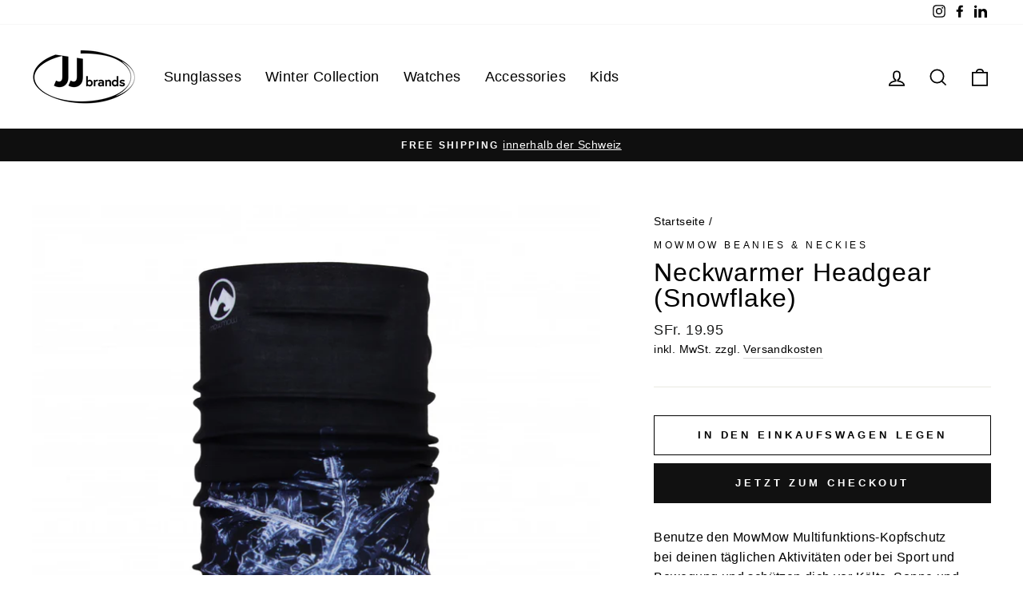

--- FILE ---
content_type: text/html; charset=utf-8
request_url: https://www.jjbrands.ch/products/neckwarmer-headgear-p04
body_size: 23522
content:
<!doctype html>
<html class="no-js" lang="de" dir="ltr">
<meta name="google-site-verification" content="hlYiSicL7ViclR7luhi9exz9Oh18yzaxpgluAC-v0aU"/>
<head><meta name="google-site-verification" content="jaTZNcEIvbyzzsq5zToVUiXogYd_5XZNagjHjdHBjU8" /> <meta name="facebook-domain-verification" content="7h9pjudrb7elxqf5p9f8ju14x027s1" /><head>
  <meta charset="utf-8">
  <meta http-equiv="X-UA-Compatible" content="IE=edge,chrome=1">
  <meta name="viewport" content="width=device-width,initial-scale=1">
  <meta name="theme-color" content="#111111">
  <link rel="canonical" href="https://www.jjbrands.ch/products/neckwarmer-headgear-p04">
  <link rel="preconnect" href="https://cdn.shopify.com">
  <link rel="preconnect" href="https://fonts.shopifycdn.com">
  <link rel="dns-prefetch" href="https://productreviews.shopifycdn.com">
  <link rel="dns-prefetch" href="https://ajax.googleapis.com">
  <link rel="dns-prefetch" href="https://maps.googleapis.com">
  <link rel="dns-prefetch" href="https://maps.gstatic.com"><link rel="shortcut icon" href="//www.jjbrands.ch/cdn/shop/files/Zeichenfla_eche_1_2x_09d8677a-69f5-433f-b2f8-303f38e9ec2d_32x32.png?v=1628549888" type="image/png" /><title>Neckwarmer Headgear (Snowflake)
&ndash; jjbrands.ch
</title>
<meta name="description" content="Benutze den MowMow Multifunktions-Kopfschutz bei deinen täglichen Aktivitäten oder bei Sport und Bewegung und schützen dich vor Kälte, Sonne und Wind. Höchster Tragekomfort kombiniert mit einem schönen Design und frischen Farben. Aktivitäten: Laufen, Walken, Wandern, Klettern, Joggen, Biken, Skifahren, Snowboarden, Sco"><meta property="og:site_name" content="jjbrands.ch">
  <meta property="og:url" content="https://www.jjbrands.ch/products/neckwarmer-headgear-p04">
  <meta property="og:title" content="Neckwarmer Headgear (Snowflake)">
  <meta property="og:type" content="product">
  <meta property="og:description" content="Benutze den MowMow Multifunktions-Kopfschutz bei deinen täglichen Aktivitäten oder bei Sport und Bewegung und schützen dich vor Kälte, Sonne und Wind. Höchster Tragekomfort kombiniert mit einem schönen Design und frischen Farben. Aktivitäten: Laufen, Walken, Wandern, Klettern, Joggen, Biken, Skifahren, Snowboarden, Sco"><meta property="og:image" content="http://www.jjbrands.ch/cdn/shop/products/P04.jpg?v=1668264554">
    <meta property="og:image:secure_url" content="https://www.jjbrands.ch/cdn/shop/products/P04.jpg?v=1668264554">
    <meta property="og:image:width" content="2048">
    <meta property="og:image:height" content="2048"><meta name="twitter:site" content="@">
  <meta name="twitter:card" content="summary_large_image">
  <meta name="twitter:title" content="Neckwarmer Headgear (Snowflake)">
  <meta name="twitter:description" content="Benutze den MowMow Multifunktions-Kopfschutz bei deinen täglichen Aktivitäten oder bei Sport und Bewegung und schützen dich vor Kälte, Sonne und Wind. Höchster Tragekomfort kombiniert mit einem schönen Design und frischen Farben. Aktivitäten: Laufen, Walken, Wandern, Klettern, Joggen, Biken, Skifahren, Snowboarden, Sco">
<style data-shopify>
  

  
  
  
</style><link href="//www.jjbrands.ch/cdn/shop/t/12/assets/theme.css?v=74941187447255367681696543487" rel="stylesheet" type="text/css" media="all" />
<style data-shopify>:root {
    --typeHeaderPrimary: "system_ui";
    --typeHeaderFallback: -apple-system, 'Segoe UI', Roboto, 'Helvetica Neue', 'Noto Sans', 'Liberation Sans', Arial, sans-serif, 'Apple Color Emoji', 'Segoe UI Emoji', 'Segoe UI Symbol', 'Noto Color Emoji';
    --typeHeaderSize: 38px;
    --typeHeaderWeight: 400;
    --typeHeaderLineHeight: 1;
    --typeHeaderSpacing: 0.025em;

    --typeBasePrimary:"system_ui";
    --typeBaseFallback:-apple-system, 'Segoe UI', Roboto, 'Helvetica Neue', 'Noto Sans', 'Liberation Sans', Arial, sans-serif, 'Apple Color Emoji', 'Segoe UI Emoji', 'Segoe UI Symbol', 'Noto Color Emoji';
    --typeBaseSize: 16px;
    --typeBaseWeight: 400;
    --typeBaseSpacing: 0.025em;
    --typeBaseLineHeight: 1.6;

    --typeCollectionTitle: 24px;

    --iconWeight: 4px;
    --iconLinecaps: miter;

    
      --buttonRadius: 0px;
    

    --colorGridOverlayOpacity: 0.2;
  }

  .placeholder-content {
    background-image: linear-gradient(100deg, #e5e5e5 40%, #dddddd 63%, #e5e5e5 79%);
  }</style><script>
    document.documentElement.className = document.documentElement.className.replace('no-js', 'js');

    window.theme = window.theme || {};
    theme.routes = {
      home: "/",
      cart: "/cart.js",
      cartPage: "/cart",
      cartAdd: "/cart/add.js",
      cartChange: "/cart/change.js"
    };
    theme.strings = {
      soldOut: "Ausverkauft",
      unavailable: "Nicht verfügbar",
      stockLabel: "[count] auf Lager",
      willNotShipUntil: "Wird nach dem [date] versendet",
      willBeInStockAfter: "Wird nach dem [date] auf Lager sein",
      waitingForStock: "Inventar auf dem Weg",
      savePrice: "Sparen [saved_amount]",
      cartEmpty: "Ihr Einkaufswagen ist im Moment leer.",
      cartTermsConfirmation: "Sie müssen den Verkaufsbedingungen zustimmen, um auszuchecken",
      searchCollections: "Kollektionen:",
      searchPages: "Seiten:",
      searchArticles: "Artikel:"
    };
    theme.settings = {
      dynamicVariantsEnable: true,
      dynamicVariantType: "button",
      cartType: "drawer",
      isCustomerTemplate: false,
      moneyFormat: "SFr. {{amount}}",
      saveType: "percent",
      recentlyViewedEnabled: false,
      productImageSize: "natural",
      productImageCover: false,
      predictiveSearch: true,
      predictiveSearchType: "product,article,page,collection",
      inventoryThreshold: 10,
      quickView: true,
      themeName: 'Impulse',
      themeVersion: "4.1.4"
    };
  </script>

  <script>window.performance && window.performance.mark && window.performance.mark('shopify.content_for_header.start');</script><meta name="google-site-verification" content="jaTZNcEIvbyzzsq5zToVUiXogYd_5XZNagjHjdHBjU8">
<meta id="shopify-digital-wallet" name="shopify-digital-wallet" content="/1394180144/digital_wallets/dialog">
<link rel="alternate" type="application/json+oembed" href="https://www.jjbrands.ch/products/neckwarmer-headgear-p04.oembed">
<script async="async" src="/checkouts/internal/preloads.js?locale=de-CH"></script>
<script id="shopify-features" type="application/json">{"accessToken":"d88036f0d55a2e95f7345970b2e423f5","betas":["rich-media-storefront-analytics"],"domain":"www.jjbrands.ch","predictiveSearch":true,"shopId":1394180144,"locale":"de"}</script>
<script>var Shopify = Shopify || {};
Shopify.shop = "birrerosn.myshopify.com";
Shopify.locale = "de";
Shopify.currency = {"active":"CHF","rate":"1.0"};
Shopify.country = "CH";
Shopify.theme = {"name":"NEW DESIGN 2021","id":125580411074,"schema_name":"Impulse","schema_version":"4.1.4","theme_store_id":857,"role":"main"};
Shopify.theme.handle = "null";
Shopify.theme.style = {"id":null,"handle":null};
Shopify.cdnHost = "www.jjbrands.ch/cdn";
Shopify.routes = Shopify.routes || {};
Shopify.routes.root = "/";</script>
<script type="module">!function(o){(o.Shopify=o.Shopify||{}).modules=!0}(window);</script>
<script>!function(o){function n(){var o=[];function n(){o.push(Array.prototype.slice.apply(arguments))}return n.q=o,n}var t=o.Shopify=o.Shopify||{};t.loadFeatures=n(),t.autoloadFeatures=n()}(window);</script>
<script id="shop-js-analytics" type="application/json">{"pageType":"product"}</script>
<script defer="defer" async type="module" src="//www.jjbrands.ch/cdn/shopifycloud/shop-js/modules/v2/client.init-shop-cart-sync_B5iHkXCa.de.esm.js"></script>
<script defer="defer" async type="module" src="//www.jjbrands.ch/cdn/shopifycloud/shop-js/modules/v2/chunk.common_ChSzZR1-.esm.js"></script>
<script type="module">
  await import("//www.jjbrands.ch/cdn/shopifycloud/shop-js/modules/v2/client.init-shop-cart-sync_B5iHkXCa.de.esm.js");
await import("//www.jjbrands.ch/cdn/shopifycloud/shop-js/modules/v2/chunk.common_ChSzZR1-.esm.js");

  window.Shopify.SignInWithShop?.initShopCartSync?.({"fedCMEnabled":true,"windoidEnabled":true});

</script>
<script id="__st">var __st={"a":1394180144,"offset":3600,"reqid":"1639fbb2-b4f9-4b51-aae9-24a55b1e407c-1768593415","pageurl":"www.jjbrands.ch\/products\/neckwarmer-headgear-p04","u":"a1d1240a1bda","p":"product","rtyp":"product","rid":7577641877698};</script>
<script>window.ShopifyPaypalV4VisibilityTracking = true;</script>
<script id="captcha-bootstrap">!function(){'use strict';const t='contact',e='account',n='new_comment',o=[[t,t],['blogs',n],['comments',n],[t,'customer']],c=[[e,'customer_login'],[e,'guest_login'],[e,'recover_customer_password'],[e,'create_customer']],r=t=>t.map((([t,e])=>`form[action*='/${t}']:not([data-nocaptcha='true']) input[name='form_type'][value='${e}']`)).join(','),a=t=>()=>t?[...document.querySelectorAll(t)].map((t=>t.form)):[];function s(){const t=[...o],e=r(t);return a(e)}const i='password',u='form_key',d=['recaptcha-v3-token','g-recaptcha-response','h-captcha-response',i],f=()=>{try{return window.sessionStorage}catch{return}},m='__shopify_v',_=t=>t.elements[u];function p(t,e,n=!1){try{const o=window.sessionStorage,c=JSON.parse(o.getItem(e)),{data:r}=function(t){const{data:e,action:n}=t;return t[m]||n?{data:e,action:n}:{data:t,action:n}}(c);for(const[e,n]of Object.entries(r))t.elements[e]&&(t.elements[e].value=n);n&&o.removeItem(e)}catch(o){console.error('form repopulation failed',{error:o})}}const l='form_type',E='cptcha';function T(t){t.dataset[E]=!0}const w=window,h=w.document,L='Shopify',v='ce_forms',y='captcha';let A=!1;((t,e)=>{const n=(g='f06e6c50-85a8-45c8-87d0-21a2b65856fe',I='https://cdn.shopify.com/shopifycloud/storefront-forms-hcaptcha/ce_storefront_forms_captcha_hcaptcha.v1.5.2.iife.js',D={infoText:'Durch hCaptcha geschützt',privacyText:'Datenschutz',termsText:'Allgemeine Geschäftsbedingungen'},(t,e,n)=>{const o=w[L][v],c=o.bindForm;if(c)return c(t,g,e,D).then(n);var r;o.q.push([[t,g,e,D],n]),r=I,A||(h.body.append(Object.assign(h.createElement('script'),{id:'captcha-provider',async:!0,src:r})),A=!0)});var g,I,D;w[L]=w[L]||{},w[L][v]=w[L][v]||{},w[L][v].q=[],w[L][y]=w[L][y]||{},w[L][y].protect=function(t,e){n(t,void 0,e),T(t)},Object.freeze(w[L][y]),function(t,e,n,w,h,L){const[v,y,A,g]=function(t,e,n){const i=e?o:[],u=t?c:[],d=[...i,...u],f=r(d),m=r(i),_=r(d.filter((([t,e])=>n.includes(e))));return[a(f),a(m),a(_),s()]}(w,h,L),I=t=>{const e=t.target;return e instanceof HTMLFormElement?e:e&&e.form},D=t=>v().includes(t);t.addEventListener('submit',(t=>{const e=I(t);if(!e)return;const n=D(e)&&!e.dataset.hcaptchaBound&&!e.dataset.recaptchaBound,o=_(e),c=g().includes(e)&&(!o||!o.value);(n||c)&&t.preventDefault(),c&&!n&&(function(t){try{if(!f())return;!function(t){const e=f();if(!e)return;const n=_(t);if(!n)return;const o=n.value;o&&e.removeItem(o)}(t);const e=Array.from(Array(32),(()=>Math.random().toString(36)[2])).join('');!function(t,e){_(t)||t.append(Object.assign(document.createElement('input'),{type:'hidden',name:u})),t.elements[u].value=e}(t,e),function(t,e){const n=f();if(!n)return;const o=[...t.querySelectorAll(`input[type='${i}']`)].map((({name:t})=>t)),c=[...d,...o],r={};for(const[a,s]of new FormData(t).entries())c.includes(a)||(r[a]=s);n.setItem(e,JSON.stringify({[m]:1,action:t.action,data:r}))}(t,e)}catch(e){console.error('failed to persist form',e)}}(e),e.submit())}));const S=(t,e)=>{t&&!t.dataset[E]&&(n(t,e.some((e=>e===t))),T(t))};for(const o of['focusin','change'])t.addEventListener(o,(t=>{const e=I(t);D(e)&&S(e,y())}));const B=e.get('form_key'),M=e.get(l),P=B&&M;t.addEventListener('DOMContentLoaded',(()=>{const t=y();if(P)for(const e of t)e.elements[l].value===M&&p(e,B);[...new Set([...A(),...v().filter((t=>'true'===t.dataset.shopifyCaptcha))])].forEach((e=>S(e,t)))}))}(h,new URLSearchParams(w.location.search),n,t,e,['guest_login'])})(!0,!0)}();</script>
<script integrity="sha256-4kQ18oKyAcykRKYeNunJcIwy7WH5gtpwJnB7kiuLZ1E=" data-source-attribution="shopify.loadfeatures" defer="defer" src="//www.jjbrands.ch/cdn/shopifycloud/storefront/assets/storefront/load_feature-a0a9edcb.js" crossorigin="anonymous"></script>
<script data-source-attribution="shopify.dynamic_checkout.dynamic.init">var Shopify=Shopify||{};Shopify.PaymentButton=Shopify.PaymentButton||{isStorefrontPortableWallets:!0,init:function(){window.Shopify.PaymentButton.init=function(){};var t=document.createElement("script");t.src="https://www.jjbrands.ch/cdn/shopifycloud/portable-wallets/latest/portable-wallets.de.js",t.type="module",document.head.appendChild(t)}};
</script>
<script data-source-attribution="shopify.dynamic_checkout.buyer_consent">
  function portableWalletsHideBuyerConsent(e){var t=document.getElementById("shopify-buyer-consent"),n=document.getElementById("shopify-subscription-policy-button");t&&n&&(t.classList.add("hidden"),t.setAttribute("aria-hidden","true"),n.removeEventListener("click",e))}function portableWalletsShowBuyerConsent(e){var t=document.getElementById("shopify-buyer-consent"),n=document.getElementById("shopify-subscription-policy-button");t&&n&&(t.classList.remove("hidden"),t.removeAttribute("aria-hidden"),n.addEventListener("click",e))}window.Shopify?.PaymentButton&&(window.Shopify.PaymentButton.hideBuyerConsent=portableWalletsHideBuyerConsent,window.Shopify.PaymentButton.showBuyerConsent=portableWalletsShowBuyerConsent);
</script>
<script>
  function portableWalletsCleanup(e){e&&e.src&&console.error("Failed to load portable wallets script "+e.src);var t=document.querySelectorAll("shopify-accelerated-checkout .shopify-payment-button__skeleton, shopify-accelerated-checkout-cart .wallet-cart-button__skeleton"),e=document.getElementById("shopify-buyer-consent");for(let e=0;e<t.length;e++)t[e].remove();e&&e.remove()}function portableWalletsNotLoadedAsModule(e){e instanceof ErrorEvent&&"string"==typeof e.message&&e.message.includes("import.meta")&&"string"==typeof e.filename&&e.filename.includes("portable-wallets")&&(window.removeEventListener("error",portableWalletsNotLoadedAsModule),window.Shopify.PaymentButton.failedToLoad=e,"loading"===document.readyState?document.addEventListener("DOMContentLoaded",window.Shopify.PaymentButton.init):window.Shopify.PaymentButton.init())}window.addEventListener("error",portableWalletsNotLoadedAsModule);
</script>

<script type="module" src="https://www.jjbrands.ch/cdn/shopifycloud/portable-wallets/latest/portable-wallets.de.js" onError="portableWalletsCleanup(this)" crossorigin="anonymous"></script>
<script nomodule>
  document.addEventListener("DOMContentLoaded", portableWalletsCleanup);
</script>

<link id="shopify-accelerated-checkout-styles" rel="stylesheet" media="screen" href="https://www.jjbrands.ch/cdn/shopifycloud/portable-wallets/latest/accelerated-checkout-backwards-compat.css" crossorigin="anonymous">
<style id="shopify-accelerated-checkout-cart">
        #shopify-buyer-consent {
  margin-top: 1em;
  display: inline-block;
  width: 100%;
}

#shopify-buyer-consent.hidden {
  display: none;
}

#shopify-subscription-policy-button {
  background: none;
  border: none;
  padding: 0;
  text-decoration: underline;
  font-size: inherit;
  cursor: pointer;
}

#shopify-subscription-policy-button::before {
  box-shadow: none;
}

      </style>

<script>window.performance && window.performance.mark && window.performance.mark('shopify.content_for_header.end');</script>

  <script src="//www.jjbrands.ch/cdn/shop/t/12/assets/vendor-scripts-v9.js" defer="defer"></script><script src="//www.jjbrands.ch/cdn/shop/t/12/assets/theme.min.js?v=60451137851990189171628542566" defer="defer"></script><link href="https://monorail-edge.shopifysvc.com" rel="dns-prefetch">
<script>(function(){if ("sendBeacon" in navigator && "performance" in window) {try {var session_token_from_headers = performance.getEntriesByType('navigation')[0].serverTiming.find(x => x.name == '_s').description;} catch {var session_token_from_headers = undefined;}var session_cookie_matches = document.cookie.match(/_shopify_s=([^;]*)/);var session_token_from_cookie = session_cookie_matches && session_cookie_matches.length === 2 ? session_cookie_matches[1] : "";var session_token = session_token_from_headers || session_token_from_cookie || "";function handle_abandonment_event(e) {var entries = performance.getEntries().filter(function(entry) {return /monorail-edge.shopifysvc.com/.test(entry.name);});if (!window.abandonment_tracked && entries.length === 0) {window.abandonment_tracked = true;var currentMs = Date.now();var navigation_start = performance.timing.navigationStart;var payload = {shop_id: 1394180144,url: window.location.href,navigation_start,duration: currentMs - navigation_start,session_token,page_type: "product"};window.navigator.sendBeacon("https://monorail-edge.shopifysvc.com/v1/produce", JSON.stringify({schema_id: "online_store_buyer_site_abandonment/1.1",payload: payload,metadata: {event_created_at_ms: currentMs,event_sent_at_ms: currentMs}}));}}window.addEventListener('pagehide', handle_abandonment_event);}}());</script>
<script id="web-pixels-manager-setup">(function e(e,d,r,n,o){if(void 0===o&&(o={}),!Boolean(null===(a=null===(i=window.Shopify)||void 0===i?void 0:i.analytics)||void 0===a?void 0:a.replayQueue)){var i,a;window.Shopify=window.Shopify||{};var t=window.Shopify;t.analytics=t.analytics||{};var s=t.analytics;s.replayQueue=[],s.publish=function(e,d,r){return s.replayQueue.push([e,d,r]),!0};try{self.performance.mark("wpm:start")}catch(e){}var l=function(){var e={modern:/Edge?\/(1{2}[4-9]|1[2-9]\d|[2-9]\d{2}|\d{4,})\.\d+(\.\d+|)|Firefox\/(1{2}[4-9]|1[2-9]\d|[2-9]\d{2}|\d{4,})\.\d+(\.\d+|)|Chrom(ium|e)\/(9{2}|\d{3,})\.\d+(\.\d+|)|(Maci|X1{2}).+ Version\/(15\.\d+|(1[6-9]|[2-9]\d|\d{3,})\.\d+)([,.]\d+|)( \(\w+\)|)( Mobile\/\w+|) Safari\/|Chrome.+OPR\/(9{2}|\d{3,})\.\d+\.\d+|(CPU[ +]OS|iPhone[ +]OS|CPU[ +]iPhone|CPU IPhone OS|CPU iPad OS)[ +]+(15[._]\d+|(1[6-9]|[2-9]\d|\d{3,})[._]\d+)([._]\d+|)|Android:?[ /-](13[3-9]|1[4-9]\d|[2-9]\d{2}|\d{4,})(\.\d+|)(\.\d+|)|Android.+Firefox\/(13[5-9]|1[4-9]\d|[2-9]\d{2}|\d{4,})\.\d+(\.\d+|)|Android.+Chrom(ium|e)\/(13[3-9]|1[4-9]\d|[2-9]\d{2}|\d{4,})\.\d+(\.\d+|)|SamsungBrowser\/([2-9]\d|\d{3,})\.\d+/,legacy:/Edge?\/(1[6-9]|[2-9]\d|\d{3,})\.\d+(\.\d+|)|Firefox\/(5[4-9]|[6-9]\d|\d{3,})\.\d+(\.\d+|)|Chrom(ium|e)\/(5[1-9]|[6-9]\d|\d{3,})\.\d+(\.\d+|)([\d.]+$|.*Safari\/(?![\d.]+ Edge\/[\d.]+$))|(Maci|X1{2}).+ Version\/(10\.\d+|(1[1-9]|[2-9]\d|\d{3,})\.\d+)([,.]\d+|)( \(\w+\)|)( Mobile\/\w+|) Safari\/|Chrome.+OPR\/(3[89]|[4-9]\d|\d{3,})\.\d+\.\d+|(CPU[ +]OS|iPhone[ +]OS|CPU[ +]iPhone|CPU IPhone OS|CPU iPad OS)[ +]+(10[._]\d+|(1[1-9]|[2-9]\d|\d{3,})[._]\d+)([._]\d+|)|Android:?[ /-](13[3-9]|1[4-9]\d|[2-9]\d{2}|\d{4,})(\.\d+|)(\.\d+|)|Mobile Safari.+OPR\/([89]\d|\d{3,})\.\d+\.\d+|Android.+Firefox\/(13[5-9]|1[4-9]\d|[2-9]\d{2}|\d{4,})\.\d+(\.\d+|)|Android.+Chrom(ium|e)\/(13[3-9]|1[4-9]\d|[2-9]\d{2}|\d{4,})\.\d+(\.\d+|)|Android.+(UC? ?Browser|UCWEB|U3)[ /]?(15\.([5-9]|\d{2,})|(1[6-9]|[2-9]\d|\d{3,})\.\d+)\.\d+|SamsungBrowser\/(5\.\d+|([6-9]|\d{2,})\.\d+)|Android.+MQ{2}Browser\/(14(\.(9|\d{2,})|)|(1[5-9]|[2-9]\d|\d{3,})(\.\d+|))(\.\d+|)|K[Aa][Ii]OS\/(3\.\d+|([4-9]|\d{2,})\.\d+)(\.\d+|)/},d=e.modern,r=e.legacy,n=navigator.userAgent;return n.match(d)?"modern":n.match(r)?"legacy":"unknown"}(),u="modern"===l?"modern":"legacy",c=(null!=n?n:{modern:"",legacy:""})[u],f=function(e){return[e.baseUrl,"/wpm","/b",e.hashVersion,"modern"===e.buildTarget?"m":"l",".js"].join("")}({baseUrl:d,hashVersion:r,buildTarget:u}),m=function(e){var d=e.version,r=e.bundleTarget,n=e.surface,o=e.pageUrl,i=e.monorailEndpoint;return{emit:function(e){var a=e.status,t=e.errorMsg,s=(new Date).getTime(),l=JSON.stringify({metadata:{event_sent_at_ms:s},events:[{schema_id:"web_pixels_manager_load/3.1",payload:{version:d,bundle_target:r,page_url:o,status:a,surface:n,error_msg:t},metadata:{event_created_at_ms:s}}]});if(!i)return console&&console.warn&&console.warn("[Web Pixels Manager] No Monorail endpoint provided, skipping logging."),!1;try{return self.navigator.sendBeacon.bind(self.navigator)(i,l)}catch(e){}var u=new XMLHttpRequest;try{return u.open("POST",i,!0),u.setRequestHeader("Content-Type","text/plain"),u.send(l),!0}catch(e){return console&&console.warn&&console.warn("[Web Pixels Manager] Got an unhandled error while logging to Monorail."),!1}}}}({version:r,bundleTarget:l,surface:e.surface,pageUrl:self.location.href,monorailEndpoint:e.monorailEndpoint});try{o.browserTarget=l,function(e){var d=e.src,r=e.async,n=void 0===r||r,o=e.onload,i=e.onerror,a=e.sri,t=e.scriptDataAttributes,s=void 0===t?{}:t,l=document.createElement("script"),u=document.querySelector("head"),c=document.querySelector("body");if(l.async=n,l.src=d,a&&(l.integrity=a,l.crossOrigin="anonymous"),s)for(var f in s)if(Object.prototype.hasOwnProperty.call(s,f))try{l.dataset[f]=s[f]}catch(e){}if(o&&l.addEventListener("load",o),i&&l.addEventListener("error",i),u)u.appendChild(l);else{if(!c)throw new Error("Did not find a head or body element to append the script");c.appendChild(l)}}({src:f,async:!0,onload:function(){if(!function(){var e,d;return Boolean(null===(d=null===(e=window.Shopify)||void 0===e?void 0:e.analytics)||void 0===d?void 0:d.initialized)}()){var d=window.webPixelsManager.init(e)||void 0;if(d){var r=window.Shopify.analytics;r.replayQueue.forEach((function(e){var r=e[0],n=e[1],o=e[2];d.publishCustomEvent(r,n,o)})),r.replayQueue=[],r.publish=d.publishCustomEvent,r.visitor=d.visitor,r.initialized=!0}}},onerror:function(){return m.emit({status:"failed",errorMsg:"".concat(f," has failed to load")})},sri:function(e){var d=/^sha384-[A-Za-z0-9+/=]+$/;return"string"==typeof e&&d.test(e)}(c)?c:"",scriptDataAttributes:o}),m.emit({status:"loading"})}catch(e){m.emit({status:"failed",errorMsg:(null==e?void 0:e.message)||"Unknown error"})}}})({shopId: 1394180144,storefrontBaseUrl: "https://www.jjbrands.ch",extensionsBaseUrl: "https://extensions.shopifycdn.com/cdn/shopifycloud/web-pixels-manager",monorailEndpoint: "https://monorail-edge.shopifysvc.com/unstable/produce_batch",surface: "storefront-renderer",enabledBetaFlags: ["2dca8a86"],webPixelsConfigList: [{"id":"1009189238","configuration":"{\"config\":\"{\\\"pixel_id\\\":\\\"GT-NMJZTT6\\\",\\\"target_country\\\":\\\"CH\\\",\\\"gtag_events\\\":[{\\\"type\\\":\\\"purchase\\\",\\\"action_label\\\":\\\"MC-XTMV7PX22C\\\"},{\\\"type\\\":\\\"page_view\\\",\\\"action_label\\\":\\\"MC-XTMV7PX22C\\\"},{\\\"type\\\":\\\"view_item\\\",\\\"action_label\\\":\\\"MC-XTMV7PX22C\\\"}],\\\"enable_monitoring_mode\\\":false}\"}","eventPayloadVersion":"v1","runtimeContext":"OPEN","scriptVersion":"b2a88bafab3e21179ed38636efcd8a93","type":"APP","apiClientId":1780363,"privacyPurposes":[],"dataSharingAdjustments":{"protectedCustomerApprovalScopes":["read_customer_address","read_customer_email","read_customer_name","read_customer_personal_data","read_customer_phone"]}},{"id":"350978366","configuration":"{\"pixel_id\":\"266129461824389\",\"pixel_type\":\"facebook_pixel\",\"metaapp_system_user_token\":\"-\"}","eventPayloadVersion":"v1","runtimeContext":"OPEN","scriptVersion":"ca16bc87fe92b6042fbaa3acc2fbdaa6","type":"APP","apiClientId":2329312,"privacyPurposes":["ANALYTICS","MARKETING","SALE_OF_DATA"],"dataSharingAdjustments":{"protectedCustomerApprovalScopes":["read_customer_address","read_customer_email","read_customer_name","read_customer_personal_data","read_customer_phone"]}},{"id":"186384758","eventPayloadVersion":"v1","runtimeContext":"LAX","scriptVersion":"1","type":"CUSTOM","privacyPurposes":["ANALYTICS"],"name":"Google Analytics tag (migrated)"},{"id":"shopify-app-pixel","configuration":"{}","eventPayloadVersion":"v1","runtimeContext":"STRICT","scriptVersion":"0450","apiClientId":"shopify-pixel","type":"APP","privacyPurposes":["ANALYTICS","MARKETING"]},{"id":"shopify-custom-pixel","eventPayloadVersion":"v1","runtimeContext":"LAX","scriptVersion":"0450","apiClientId":"shopify-pixel","type":"CUSTOM","privacyPurposes":["ANALYTICS","MARKETING"]}],isMerchantRequest: false,initData: {"shop":{"name":"jjbrands.ch","paymentSettings":{"currencyCode":"CHF"},"myshopifyDomain":"birrerosn.myshopify.com","countryCode":"CH","storefrontUrl":"https:\/\/www.jjbrands.ch"},"customer":null,"cart":null,"checkout":null,"productVariants":[{"price":{"amount":19.95,"currencyCode":"CHF"},"product":{"title":"Neckwarmer Headgear (Snowflake)","vendor":"MowMow","id":"7577641877698","untranslatedTitle":"Neckwarmer Headgear (Snowflake)","url":"\/products\/neckwarmer-headgear-p04","type":"Schal"},"id":"42708254064834","image":{"src":"\/\/www.jjbrands.ch\/cdn\/shop\/products\/P04.jpg?v=1668264554"},"sku":"11.0613","title":"Default Title","untranslatedTitle":"Default Title"}],"purchasingCompany":null},},"https://www.jjbrands.ch/cdn","fcfee988w5aeb613cpc8e4bc33m6693e112",{"modern":"","legacy":""},{"shopId":"1394180144","storefrontBaseUrl":"https:\/\/www.jjbrands.ch","extensionBaseUrl":"https:\/\/extensions.shopifycdn.com\/cdn\/shopifycloud\/web-pixels-manager","surface":"storefront-renderer","enabledBetaFlags":"[\"2dca8a86\"]","isMerchantRequest":"false","hashVersion":"fcfee988w5aeb613cpc8e4bc33m6693e112","publish":"custom","events":"[[\"page_viewed\",{}],[\"product_viewed\",{\"productVariant\":{\"price\":{\"amount\":19.95,\"currencyCode\":\"CHF\"},\"product\":{\"title\":\"Neckwarmer Headgear (Snowflake)\",\"vendor\":\"MowMow\",\"id\":\"7577641877698\",\"untranslatedTitle\":\"Neckwarmer Headgear (Snowflake)\",\"url\":\"\/products\/neckwarmer-headgear-p04\",\"type\":\"Schal\"},\"id\":\"42708254064834\",\"image\":{\"src\":\"\/\/www.jjbrands.ch\/cdn\/shop\/products\/P04.jpg?v=1668264554\"},\"sku\":\"11.0613\",\"title\":\"Default Title\",\"untranslatedTitle\":\"Default Title\"}}]]"});</script><script>
  window.ShopifyAnalytics = window.ShopifyAnalytics || {};
  window.ShopifyAnalytics.meta = window.ShopifyAnalytics.meta || {};
  window.ShopifyAnalytics.meta.currency = 'CHF';
  var meta = {"product":{"id":7577641877698,"gid":"gid:\/\/shopify\/Product\/7577641877698","vendor":"MowMow","type":"Schal","handle":"neckwarmer-headgear-p04","variants":[{"id":42708254064834,"price":1995,"name":"Neckwarmer Headgear (Snowflake)","public_title":null,"sku":"11.0613"}],"remote":false},"page":{"pageType":"product","resourceType":"product","resourceId":7577641877698,"requestId":"1639fbb2-b4f9-4b51-aae9-24a55b1e407c-1768593415"}};
  for (var attr in meta) {
    window.ShopifyAnalytics.meta[attr] = meta[attr];
  }
</script>
<script class="analytics">
  (function () {
    var customDocumentWrite = function(content) {
      var jquery = null;

      if (window.jQuery) {
        jquery = window.jQuery;
      } else if (window.Checkout && window.Checkout.$) {
        jquery = window.Checkout.$;
      }

      if (jquery) {
        jquery('body').append(content);
      }
    };

    var hasLoggedConversion = function(token) {
      if (token) {
        return document.cookie.indexOf('loggedConversion=' + token) !== -1;
      }
      return false;
    }

    var setCookieIfConversion = function(token) {
      if (token) {
        var twoMonthsFromNow = new Date(Date.now());
        twoMonthsFromNow.setMonth(twoMonthsFromNow.getMonth() + 2);

        document.cookie = 'loggedConversion=' + token + '; expires=' + twoMonthsFromNow;
      }
    }

    var trekkie = window.ShopifyAnalytics.lib = window.trekkie = window.trekkie || [];
    if (trekkie.integrations) {
      return;
    }
    trekkie.methods = [
      'identify',
      'page',
      'ready',
      'track',
      'trackForm',
      'trackLink'
    ];
    trekkie.factory = function(method) {
      return function() {
        var args = Array.prototype.slice.call(arguments);
        args.unshift(method);
        trekkie.push(args);
        return trekkie;
      };
    };
    for (var i = 0; i < trekkie.methods.length; i++) {
      var key = trekkie.methods[i];
      trekkie[key] = trekkie.factory(key);
    }
    trekkie.load = function(config) {
      trekkie.config = config || {};
      trekkie.config.initialDocumentCookie = document.cookie;
      var first = document.getElementsByTagName('script')[0];
      var script = document.createElement('script');
      script.type = 'text/javascript';
      script.onerror = function(e) {
        var scriptFallback = document.createElement('script');
        scriptFallback.type = 'text/javascript';
        scriptFallback.onerror = function(error) {
                var Monorail = {
      produce: function produce(monorailDomain, schemaId, payload) {
        var currentMs = new Date().getTime();
        var event = {
          schema_id: schemaId,
          payload: payload,
          metadata: {
            event_created_at_ms: currentMs,
            event_sent_at_ms: currentMs
          }
        };
        return Monorail.sendRequest("https://" + monorailDomain + "/v1/produce", JSON.stringify(event));
      },
      sendRequest: function sendRequest(endpointUrl, payload) {
        // Try the sendBeacon API
        if (window && window.navigator && typeof window.navigator.sendBeacon === 'function' && typeof window.Blob === 'function' && !Monorail.isIos12()) {
          var blobData = new window.Blob([payload], {
            type: 'text/plain'
          });

          if (window.navigator.sendBeacon(endpointUrl, blobData)) {
            return true;
          } // sendBeacon was not successful

        } // XHR beacon

        var xhr = new XMLHttpRequest();

        try {
          xhr.open('POST', endpointUrl);
          xhr.setRequestHeader('Content-Type', 'text/plain');
          xhr.send(payload);
        } catch (e) {
          console.log(e);
        }

        return false;
      },
      isIos12: function isIos12() {
        return window.navigator.userAgent.lastIndexOf('iPhone; CPU iPhone OS 12_') !== -1 || window.navigator.userAgent.lastIndexOf('iPad; CPU OS 12_') !== -1;
      }
    };
    Monorail.produce('monorail-edge.shopifysvc.com',
      'trekkie_storefront_load_errors/1.1',
      {shop_id: 1394180144,
      theme_id: 125580411074,
      app_name: "storefront",
      context_url: window.location.href,
      source_url: "//www.jjbrands.ch/cdn/s/trekkie.storefront.cd680fe47e6c39ca5d5df5f0a32d569bc48c0f27.min.js"});

        };
        scriptFallback.async = true;
        scriptFallback.src = '//www.jjbrands.ch/cdn/s/trekkie.storefront.cd680fe47e6c39ca5d5df5f0a32d569bc48c0f27.min.js';
        first.parentNode.insertBefore(scriptFallback, first);
      };
      script.async = true;
      script.src = '//www.jjbrands.ch/cdn/s/trekkie.storefront.cd680fe47e6c39ca5d5df5f0a32d569bc48c0f27.min.js';
      first.parentNode.insertBefore(script, first);
    };
    trekkie.load(
      {"Trekkie":{"appName":"storefront","development":false,"defaultAttributes":{"shopId":1394180144,"isMerchantRequest":null,"themeId":125580411074,"themeCityHash":"15217738011725794158","contentLanguage":"de","currency":"CHF","eventMetadataId":"3a7be768-6f99-48a1-8dfb-3d923d74f2e4"},"isServerSideCookieWritingEnabled":true,"monorailRegion":"shop_domain","enabledBetaFlags":["65f19447"]},"Session Attribution":{},"S2S":{"facebookCapiEnabled":true,"source":"trekkie-storefront-renderer","apiClientId":580111}}
    );

    var loaded = false;
    trekkie.ready(function() {
      if (loaded) return;
      loaded = true;

      window.ShopifyAnalytics.lib = window.trekkie;

      var originalDocumentWrite = document.write;
      document.write = customDocumentWrite;
      try { window.ShopifyAnalytics.merchantGoogleAnalytics.call(this); } catch(error) {};
      document.write = originalDocumentWrite;

      window.ShopifyAnalytics.lib.page(null,{"pageType":"product","resourceType":"product","resourceId":7577641877698,"requestId":"1639fbb2-b4f9-4b51-aae9-24a55b1e407c-1768593415","shopifyEmitted":true});

      var match = window.location.pathname.match(/checkouts\/(.+)\/(thank_you|post_purchase)/)
      var token = match? match[1]: undefined;
      if (!hasLoggedConversion(token)) {
        setCookieIfConversion(token);
        window.ShopifyAnalytics.lib.track("Viewed Product",{"currency":"CHF","variantId":42708254064834,"productId":7577641877698,"productGid":"gid:\/\/shopify\/Product\/7577641877698","name":"Neckwarmer Headgear (Snowflake)","price":"19.95","sku":"11.0613","brand":"MowMow","variant":null,"category":"Schal","nonInteraction":true,"remote":false},undefined,undefined,{"shopifyEmitted":true});
      window.ShopifyAnalytics.lib.track("monorail:\/\/trekkie_storefront_viewed_product\/1.1",{"currency":"CHF","variantId":42708254064834,"productId":7577641877698,"productGid":"gid:\/\/shopify\/Product\/7577641877698","name":"Neckwarmer Headgear (Snowflake)","price":"19.95","sku":"11.0613","brand":"MowMow","variant":null,"category":"Schal","nonInteraction":true,"remote":false,"referer":"https:\/\/www.jjbrands.ch\/products\/neckwarmer-headgear-p04"});
      }
    });


        var eventsListenerScript = document.createElement('script');
        eventsListenerScript.async = true;
        eventsListenerScript.src = "//www.jjbrands.ch/cdn/shopifycloud/storefront/assets/shop_events_listener-3da45d37.js";
        document.getElementsByTagName('head')[0].appendChild(eventsListenerScript);

})();</script>
  <script>
  if (!window.ga || (window.ga && typeof window.ga !== 'function')) {
    window.ga = function ga() {
      (window.ga.q = window.ga.q || []).push(arguments);
      if (window.Shopify && window.Shopify.analytics && typeof window.Shopify.analytics.publish === 'function') {
        window.Shopify.analytics.publish("ga_stub_called", {}, {sendTo: "google_osp_migration"});
      }
      console.error("Shopify's Google Analytics stub called with:", Array.from(arguments), "\nSee https://help.shopify.com/manual/promoting-marketing/pixels/pixel-migration#google for more information.");
    };
    if (window.Shopify && window.Shopify.analytics && typeof window.Shopify.analytics.publish === 'function') {
      window.Shopify.analytics.publish("ga_stub_initialized", {}, {sendTo: "google_osp_migration"});
    }
  }
</script>
<script
  defer
  src="https://www.jjbrands.ch/cdn/shopifycloud/perf-kit/shopify-perf-kit-3.0.4.min.js"
  data-application="storefront-renderer"
  data-shop-id="1394180144"
  data-render-region="gcp-us-east1"
  data-page-type="product"
  data-theme-instance-id="125580411074"
  data-theme-name="Impulse"
  data-theme-version="4.1.4"
  data-monorail-region="shop_domain"
  data-resource-timing-sampling-rate="10"
  data-shs="true"
  data-shs-beacon="true"
  data-shs-export-with-fetch="true"
  data-shs-logs-sample-rate="1"
  data-shs-beacon-endpoint="https://www.jjbrands.ch/api/collect"
></script>
</head>

<body class="template-product" data-center-text="false" data-button_style="square" data-type_header_capitalize="false" data-type_headers_align_text="false" data-type_product_capitalize="false" data-swatch_style="round" >

  <a class="in-page-link visually-hidden skip-link" href="#MainContent">Direkt zum Inhalt</a>

  <div id="PageContainer" class="page-container">
    <div class="transition-body"><div id="shopify-section-header" class="shopify-section">

<div id="NavDrawer" class="drawer drawer--right">
  <div class="drawer__contents">
    <div class="drawer__fixed-header">
      <div class="drawer__header appear-animation appear-delay-1">
        <div class="h2 drawer__title"></div>
        <div class="drawer__close">
          <button type="button" class="drawer__close-button js-drawer-close">
            <svg aria-hidden="true" focusable="false" role="presentation" class="icon icon-close" viewBox="0 0 64 64"><path d="M19 17.61l27.12 27.13m0-27.12L19 44.74"/></svg>
            <span class="icon__fallback-text">Menü schließen</span>
          </button>
        </div>
      </div>
    </div>
    <div class="drawer__scrollable">
      <ul class="mobile-nav" role="navigation" aria-label="Primary"><li class="mobile-nav__item appear-animation appear-delay-2"><a href="/collections/sunglasses" class="mobile-nav__link mobile-nav__link--top-level">Sunglasses</a></li><li class="mobile-nav__item appear-animation appear-delay-3"><div class="mobile-nav__has-sublist"><a href="/collections/winter"
                    class="mobile-nav__link mobile-nav__link--top-level"
                    id="Label-collections-winter2"
                    >
                    Winter Collection
                  </a>
                  <div class="mobile-nav__toggle">
                    <button type="button"
                      aria-controls="Linklist-collections-winter2"
                      aria-labelledby="Label-collections-winter2"
                      class="collapsible-trigger collapsible--auto-height"><span class="collapsible-trigger__icon collapsible-trigger__icon--open" role="presentation">
  <svg aria-hidden="true" focusable="false" role="presentation" class="icon icon--wide icon-chevron-down" viewBox="0 0 28 16"><path d="M1.57 1.59l12.76 12.77L27.1 1.59" stroke-width="2" stroke="#000" fill="none" fill-rule="evenodd"/></svg>
</span>
</button>
                  </div></div><div id="Linklist-collections-winter2"
                class="mobile-nav__sublist collapsible-content collapsible-content--all"
                >
                <div class="collapsible-content__inner">
                  <ul class="mobile-nav__sublist"><li class="mobile-nav__item">
                        <div class="mobile-nav__child-item"><a href="/collections/ski-goggles"
                              class="mobile-nav__link"
                              id="Sublabel-collections-ski-goggles1"
                              >
                              Ski Goggles
                            </a></div></li><li class="mobile-nav__item">
                        <div class="mobile-nav__child-item"><a href="/collections/ski-goggle-covers"
                              class="mobile-nav__link"
                              id="Sublabel-collections-ski-goggle-covers2"
                              >
                              Ski Goggle Covers
                            </a></div></li><li class="mobile-nav__item">
                        <div class="mobile-nav__child-item"><a href="/collections/beanies"
                              class="mobile-nav__link"
                              id="Sublabel-collections-beanies3"
                              >
                              Beanies
                            </a></div></li><li class="mobile-nav__item">
                        <div class="mobile-nav__child-item"><a href="/collections/neckwarmer"
                              class="mobile-nav__link"
                              id="Sublabel-collections-neckwarmer4"
                              >
                              Neckwarmer
                            </a></div></li><li class="mobile-nav__item">
                        <div class="mobile-nav__child-item"><a href="/collections/mowmow-snow-socks"
                              class="mobile-nav__link"
                              id="Sublabel-collections-mowmow-snow-socks5"
                              >
                              Snow Socks
                            </a></div></li><li class="mobile-nav__item">
                        <div class="mobile-nav__child-item"><a href="/collections/skihandschuhe"
                              class="mobile-nav__link"
                              id="Sublabel-collections-skihandschuhe6"
                              >
                              Skihandschuhe
                            </a></div></li></ul>
                </div>
              </div></li><li class="mobile-nav__item appear-animation appear-delay-4"><a href="/collections/watches" class="mobile-nav__link mobile-nav__link--top-level">Watches</a></li><li class="mobile-nav__item appear-animation appear-delay-5"><div class="mobile-nav__has-sublist"><a href="/collections/wintersports"
                    class="mobile-nav__link mobile-nav__link--top-level"
                    id="Label-collections-wintersports4"
                    >
                    Accessories
                  </a>
                  <div class="mobile-nav__toggle">
                    <button type="button"
                      aria-controls="Linklist-collections-wintersports4"
                      aria-labelledby="Label-collections-wintersports4"
                      class="collapsible-trigger collapsible--auto-height"><span class="collapsible-trigger__icon collapsible-trigger__icon--open" role="presentation">
  <svg aria-hidden="true" focusable="false" role="presentation" class="icon icon--wide icon-chevron-down" viewBox="0 0 28 16"><path d="M1.57 1.59l12.76 12.77L27.1 1.59" stroke-width="2" stroke="#000" fill="none" fill-rule="evenodd"/></svg>
</span>
</button>
                  </div></div><div id="Linklist-collections-wintersports4"
                class="mobile-nav__sublist collapsible-content collapsible-content--all"
                >
                <div class="collapsible-content__inner">
                  <ul class="mobile-nav__sublist"><li class="mobile-nav__item">
                        <div class="mobile-nav__child-item"><a href="/collections/belts"
                              class="mobile-nav__link"
                              id="Sublabel-collections-belts1"
                              >
                              Belts
                            </a></div></li><li class="mobile-nav__item">
                        <div class="mobile-nav__child-item"><a href="/collections/blue-light-blockers"
                              class="mobile-nav__link"
                              id="Sublabel-collections-blue-light-blockers2"
                              >
                              Blue Light Blockers
                            </a></div></li><li class="mobile-nav__item">
                        <div class="mobile-nav__child-item"><a href="/collections/flaschen"
                              class="mobile-nav__link"
                              id="Sublabel-collections-flaschen3"
                              >
                              Bottles
                            </a></div></li><li class="mobile-nav__item">
                        <div class="mobile-nav__child-item"><a href="/collections/brillenketten"
                              class="mobile-nav__link"
                              id="Sublabel-collections-brillenketten4"
                              >
                              Brillenketten
                            </a></div></li><li class="mobile-nav__item">
                        <div class="mobile-nav__child-item"><a href="/collections/caps"
                              class="mobile-nav__link"
                              id="Sublabel-collections-caps5"
                              >
                              Caps
                            </a></div></li><li class="mobile-nav__item">
                        <div class="mobile-nav__child-item"><a href="/collections/rucksacke"
                              class="mobile-nav__link"
                              id="Sublabel-collections-rucksacke6"
                              >
                              Rucksäcke
                            </a></div></li></ul>
                </div>
              </div></li><li class="mobile-nav__item appear-animation appear-delay-6"><div class="mobile-nav__has-sublist"><a href="/collections/kids"
                    class="mobile-nav__link mobile-nav__link--top-level"
                    id="Label-collections-kids5"
                    >
                    Kids
                  </a>
                  <div class="mobile-nav__toggle">
                    <button type="button"
                      aria-controls="Linklist-collections-kids5"
                      aria-labelledby="Label-collections-kids5"
                      class="collapsible-trigger collapsible--auto-height"><span class="collapsible-trigger__icon collapsible-trigger__icon--open" role="presentation">
  <svg aria-hidden="true" focusable="false" role="presentation" class="icon icon--wide icon-chevron-down" viewBox="0 0 28 16"><path d="M1.57 1.59l12.76 12.77L27.1 1.59" stroke-width="2" stroke="#000" fill="none" fill-rule="evenodd"/></svg>
</span>
</button>
                  </div></div><div id="Linklist-collections-kids5"
                class="mobile-nav__sublist collapsible-content collapsible-content--all"
                >
                <div class="collapsible-content__inner">
                  <ul class="mobile-nav__sublist"><li class="mobile-nav__item">
                        <div class="mobile-nav__child-item"><a href="/collections/kids-sunglasses"
                              class="mobile-nav__link"
                              id="Sublabel-collections-kids-sunglasses1"
                              >
                              Sunglasses
                            </a></div></li><li class="mobile-nav__item">
                        <div class="mobile-nav__child-item"><a href="/collections/kids-watches"
                              class="mobile-nav__link"
                              id="Sublabel-collections-kids-watches2"
                              >
                              Watches
                            </a></div></li><li class="mobile-nav__item">
                        <div class="mobile-nav__child-item"><a href="/collections/cool-time-kids-accessories"
                              class="mobile-nav__link"
                              id="Sublabel-collections-cool-time-kids-accessories3"
                              >
                              Schmuck
                            </a></div></li><li class="mobile-nav__item">
                        <div class="mobile-nav__child-item"><a href="/collections/kids-neckwarmer"
                              class="mobile-nav__link"
                              id="Sublabel-collections-kids-neckwarmer4"
                              >
                              Winterprodukte
                            </a></div></li></ul>
                </div>
              </div></li><li class="mobile-nav__item mobile-nav__item--secondary">
            <div class="grid"><div class="grid__item one-half appear-animation appear-delay-7">
                  <a href="/account" class="mobile-nav__link">Einloggen
</a>
                </div></div>
          </li></ul><ul class="mobile-nav__social appear-animation appear-delay-8"><li class="mobile-nav__social-item">
            <a target="_blank" rel="noopener" href="https://instagram.com/jjbrands.ch" title="jjbrands.ch auf Instagram">
              <svg aria-hidden="true" focusable="false" role="presentation" class="icon icon-instagram" viewBox="0 0 32 32"><path fill="#444" d="M16 3.094c4.206 0 4.7.019 6.363.094 1.538.069 2.369.325 2.925.544.738.287 1.262.625 1.813 1.175s.894 1.075 1.175 1.813c.212.556.475 1.387.544 2.925.075 1.662.094 2.156.094 6.363s-.019 4.7-.094 6.363c-.069 1.538-.325 2.369-.544 2.925-.288.738-.625 1.262-1.175 1.813s-1.075.894-1.813 1.175c-.556.212-1.387.475-2.925.544-1.663.075-2.156.094-6.363.094s-4.7-.019-6.363-.094c-1.537-.069-2.369-.325-2.925-.544-.737-.288-1.263-.625-1.813-1.175s-.894-1.075-1.175-1.813c-.212-.556-.475-1.387-.544-2.925-.075-1.663-.094-2.156-.094-6.363s.019-4.7.094-6.363c.069-1.537.325-2.369.544-2.925.287-.737.625-1.263 1.175-1.813s1.075-.894 1.813-1.175c.556-.212 1.388-.475 2.925-.544 1.662-.081 2.156-.094 6.363-.094zm0-2.838c-4.275 0-4.813.019-6.494.094-1.675.075-2.819.344-3.819.731-1.037.4-1.913.944-2.788 1.819S1.486 4.656 1.08 5.688c-.387 1-.656 2.144-.731 3.825-.075 1.675-.094 2.213-.094 6.488s.019 4.813.094 6.494c.075 1.675.344 2.819.731 3.825.4 1.038.944 1.913 1.819 2.788s1.756 1.413 2.788 1.819c1 .387 2.144.656 3.825.731s2.213.094 6.494.094 4.813-.019 6.494-.094c1.675-.075 2.819-.344 3.825-.731 1.038-.4 1.913-.944 2.788-1.819s1.413-1.756 1.819-2.788c.387-1 .656-2.144.731-3.825s.094-2.212.094-6.494-.019-4.813-.094-6.494c-.075-1.675-.344-2.819-.731-3.825-.4-1.038-.944-1.913-1.819-2.788s-1.756-1.413-2.788-1.819c-1-.387-2.144-.656-3.825-.731C20.812.275 20.275.256 16 .256z"/><path fill="#444" d="M16 7.912a8.088 8.088 0 0 0 0 16.175c4.463 0 8.087-3.625 8.087-8.088s-3.625-8.088-8.088-8.088zm0 13.338a5.25 5.25 0 1 1 0-10.5 5.25 5.25 0 1 1 0 10.5zM26.294 7.594a1.887 1.887 0 1 1-3.774.002 1.887 1.887 0 0 1 3.774-.003z"/></svg>
              <span class="icon__fallback-text">Instagram</span>
            </a>
          </li><li class="mobile-nav__social-item">
            <a target="_blank" rel="noopener" href="https://www.facebook.com/JJbrands-112586510880133/" title="jjbrands.ch auf Facebook">
              <svg aria-hidden="true" focusable="false" role="presentation" class="icon icon-facebook" viewBox="0 0 32 32"><path fill="#444" d="M18.56 31.36V17.28h4.48l.64-5.12h-5.12v-3.2c0-1.28.64-2.56 2.56-2.56h2.56V1.28H19.2c-3.84 0-7.04 2.56-7.04 7.04v3.84H7.68v5.12h4.48v14.08h6.4z"/></svg>
              <span class="icon__fallback-text">Facebook</span>
            </a>
          </li><li class="mobile-nav__social-item">
            <a target="_blank" rel="noopener" href="https://www.linkedin.com/in/JJ&sons" title="jjbrands.ch auf LinkedIn">
              <svg aria-hidden="true" focusable="false" role="presentation" class="icon icon-linkedin" viewBox="0 0 24 24"><path d="M4.98 3.5C4.98 4.881 3.87 6 2.5 6S.02 4.881.02 3.5C.02 2.12 1.13 1 2.5 1s2.48 1.12 2.48 2.5zM5 8H0v16h5V8zm7.982 0H8.014v16h4.969v-8.399c0-4.67 6.029-5.052 6.029 0V24H24V13.869c0-7.88-8.922-7.593-11.018-3.714V8z"/></svg>
              <span class="icon__fallback-text">LinkedIn</span>
            </a>
          </li></ul>
    </div>
  </div>
</div>
<div id="CartDrawer" class="drawer drawer--right">
    <form id="CartDrawerForm" action="/cart" method="post" novalidate class="drawer__contents">
      <div class="drawer__fixed-header">
        <div class="drawer__header appear-animation appear-delay-1">
          <div class="h2 drawer__title">Einkaufswagen</div>
          <div class="drawer__close">
            <button type="button" class="drawer__close-button js-drawer-close">
              <svg aria-hidden="true" focusable="false" role="presentation" class="icon icon-close" viewBox="0 0 64 64"><path d="M19 17.61l27.12 27.13m0-27.12L19 44.74"/></svg>
              <span class="icon__fallback-text">Einkaufswagen schließen</span>
            </button>
          </div>
        </div>
      </div>

      <div class="drawer__inner">
        <div class="drawer__scrollable">
          <div data-products class="appear-animation appear-delay-2"></div>

          
        </div>

        <div class="drawer__footer appear-animation appear-delay-4">
          <div data-discounts>
            
          </div>

          <div class="cart__item-sub cart__item-row">
            <div class="ajaxcart__subtotal">Zwischensumme</div>
            <div data-subtotal>SFr. 0.00</div>
          </div>

          <div class="cart__item-row text-center">
            <small>
              Rabattcodes, Versandkosten und Steuern werden bei der Bezahlung berechnet.<br />
            </small>
          </div>

          

          <div class="cart__checkout-wrapper">
            <button type="submit" name="checkout" data-terms-required="false" class="btn cart__checkout">
              Zur Kasse
            </button>

            
          </div>
        </div>
      </div>

      <div class="drawer__cart-empty appear-animation appear-delay-2">
        <div class="drawer__scrollable">
          Ihr Einkaufswagen ist im Moment leer.
        </div>
      </div>
    </form>
  </div><style>
  .site-nav__link,
  .site-nav__dropdown-link:not(.site-nav__dropdown-link--top-level) {
    font-size: 18px;
  }
  

  

  
.site-header {
      box-shadow: 0 0 1px rgba(0,0,0,0.2);
    }

    .toolbar + .header-sticky-wrapper .site-header {
      border-top: 0;
    }</style>

<div data-section-id="header" data-section-type="header"><div class="toolbar small--hide">
  <div class="page-width">
    <div class="toolbar__content"><div class="toolbar__item">
          <ul class="inline-list toolbar__social"><li>
                <a target="_blank" rel="noopener" href="https://instagram.com/jjbrands.ch" title="jjbrands.ch auf Instagram">
                  <svg aria-hidden="true" focusable="false" role="presentation" class="icon icon-instagram" viewBox="0 0 32 32"><path fill="#444" d="M16 3.094c4.206 0 4.7.019 6.363.094 1.538.069 2.369.325 2.925.544.738.287 1.262.625 1.813 1.175s.894 1.075 1.175 1.813c.212.556.475 1.387.544 2.925.075 1.662.094 2.156.094 6.363s-.019 4.7-.094 6.363c-.069 1.538-.325 2.369-.544 2.925-.288.738-.625 1.262-1.175 1.813s-1.075.894-1.813 1.175c-.556.212-1.387.475-2.925.544-1.663.075-2.156.094-6.363.094s-4.7-.019-6.363-.094c-1.537-.069-2.369-.325-2.925-.544-.737-.288-1.263-.625-1.813-1.175s-.894-1.075-1.175-1.813c-.212-.556-.475-1.387-.544-2.925-.075-1.663-.094-2.156-.094-6.363s.019-4.7.094-6.363c.069-1.537.325-2.369.544-2.925.287-.737.625-1.263 1.175-1.813s1.075-.894 1.813-1.175c.556-.212 1.388-.475 2.925-.544 1.662-.081 2.156-.094 6.363-.094zm0-2.838c-4.275 0-4.813.019-6.494.094-1.675.075-2.819.344-3.819.731-1.037.4-1.913.944-2.788 1.819S1.486 4.656 1.08 5.688c-.387 1-.656 2.144-.731 3.825-.075 1.675-.094 2.213-.094 6.488s.019 4.813.094 6.494c.075 1.675.344 2.819.731 3.825.4 1.038.944 1.913 1.819 2.788s1.756 1.413 2.788 1.819c1 .387 2.144.656 3.825.731s2.213.094 6.494.094 4.813-.019 6.494-.094c1.675-.075 2.819-.344 3.825-.731 1.038-.4 1.913-.944 2.788-1.819s1.413-1.756 1.819-2.788c.387-1 .656-2.144.731-3.825s.094-2.212.094-6.494-.019-4.813-.094-6.494c-.075-1.675-.344-2.819-.731-3.825-.4-1.038-.944-1.913-1.819-2.788s-1.756-1.413-2.788-1.819c-1-.387-2.144-.656-3.825-.731C20.812.275 20.275.256 16 .256z"/><path fill="#444" d="M16 7.912a8.088 8.088 0 0 0 0 16.175c4.463 0 8.087-3.625 8.087-8.088s-3.625-8.088-8.088-8.088zm0 13.338a5.25 5.25 0 1 1 0-10.5 5.25 5.25 0 1 1 0 10.5zM26.294 7.594a1.887 1.887 0 1 1-3.774.002 1.887 1.887 0 0 1 3.774-.003z"/></svg>
                  <span class="icon__fallback-text">Instagram</span>
                </a>
              </li><li>
                <a target="_blank" rel="noopener" href="https://www.facebook.com/JJbrands-112586510880133/" title="jjbrands.ch auf Facebook">
                  <svg aria-hidden="true" focusable="false" role="presentation" class="icon icon-facebook" viewBox="0 0 32 32"><path fill="#444" d="M18.56 31.36V17.28h4.48l.64-5.12h-5.12v-3.2c0-1.28.64-2.56 2.56-2.56h2.56V1.28H19.2c-3.84 0-7.04 2.56-7.04 7.04v3.84H7.68v5.12h4.48v14.08h6.4z"/></svg>
                  <span class="icon__fallback-text">Facebook</span>
                </a>
              </li><li>
                <a target="_blank" rel="noopener" href="https://www.linkedin.com/in/JJ&sons" title="jjbrands.ch auf LinkedIn">
                  <svg aria-hidden="true" focusable="false" role="presentation" class="icon icon-linkedin" viewBox="0 0 24 24"><path d="M4.98 3.5C4.98 4.881 3.87 6 2.5 6S.02 4.881.02 3.5C.02 2.12 1.13 1 2.5 1s2.48 1.12 2.48 2.5zM5 8H0v16h5V8zm7.982 0H8.014v16h4.969v-8.399c0-4.67 6.029-5.052 6.029 0V24H24V13.869c0-7.88-8.922-7.593-11.018-3.714V8z"/></svg>
                  <span class="icon__fallback-text">LinkedIn</span>
                </a>
              </li></ul>
        </div></div>

  </div>
</div>
<div class="header-sticky-wrapper">
    <div id="HeaderWrapper" class="header-wrapper"><header
        id="SiteHeader"
        class="site-header"
        data-sticky="true"
        data-overlay="false">
        <div class="page-width">
          <div
            class="header-layout header-layout--left"
            data-logo-align="left"><div class="header-item header-item--logo"><style data-shopify>.header-item--logo,
    .header-layout--left-center .header-item--logo,
    .header-layout--left-center .header-item--icons {
      -webkit-box-flex: 0 1 100px;
      -ms-flex: 0 1 100px;
      flex: 0 1 100px;
    }

    @media only screen and (min-width: 769px) {
      .header-item--logo,
      .header-layout--left-center .header-item--logo,
      .header-layout--left-center .header-item--icons {
        -webkit-box-flex: 0 0 130px;
        -ms-flex: 0 0 130px;
        flex: 0 0 130px;
      }
    }

    .site-header__logo a {
      width: 100px;
    }
    .is-light .site-header__logo .logo--inverted {
      width: 100px;
    }
    @media only screen and (min-width: 769px) {
      .site-header__logo a {
        width: 130px;
      }

      .is-light .site-header__logo .logo--inverted {
        width: 130px;
      }
    }</style><div class="h1 site-header__logo" itemscope itemtype="http://schema.org/Organization">
      <a
        href="/"
        itemprop="url"
        class="site-header__logo-link logo--has-inverted">
        <img
          class="small--hide"
          src="//www.jjbrands.ch/cdn/shop/files/jj_brands_pos_130x.png?v=1613757159"
          srcset="//www.jjbrands.ch/cdn/shop/files/jj_brands_pos_130x.png?v=1613757159 1x, //www.jjbrands.ch/cdn/shop/files/jj_brands_pos_130x@2x.png?v=1613757159 2x"
          alt="jjbrands.ch"
          itemprop="logo">
        <img
          class="medium-up--hide"
          src="//www.jjbrands.ch/cdn/shop/files/jj_brands_pos_100x.png?v=1613757159"
          srcset="//www.jjbrands.ch/cdn/shop/files/jj_brands_pos_100x.png?v=1613757159 1x, //www.jjbrands.ch/cdn/shop/files/jj_brands_pos_100x@2x.png?v=1613757159 2x"
          alt="jjbrands.ch">
      </a><a
          href="/"
          itemprop="url"
          class="site-header__logo-link logo--inverted">
          <img
            class="small--hide"
            src="//www.jjbrands.ch/cdn/shop/files/jj_brands_neg_1f06420e-734d-492c-b326-8a08022686e2_130x.png?v=1628546363"
            srcset="//www.jjbrands.ch/cdn/shop/files/jj_brands_neg_1f06420e-734d-492c-b326-8a08022686e2_130x.png?v=1628546363 1x, //www.jjbrands.ch/cdn/shop/files/jj_brands_neg_1f06420e-734d-492c-b326-8a08022686e2_130x@2x.png?v=1628546363 2x"
            alt="jjbrands.ch"
            itemprop="logo">
          <img
            class="medium-up--hide"
            src="//www.jjbrands.ch/cdn/shop/files/jj_brands_neg_1f06420e-734d-492c-b326-8a08022686e2_100x.png?v=1628546363"
            srcset="//www.jjbrands.ch/cdn/shop/files/jj_brands_neg_1f06420e-734d-492c-b326-8a08022686e2_100x.png?v=1628546363 1x, //www.jjbrands.ch/cdn/shop/files/jj_brands_neg_1f06420e-734d-492c-b326-8a08022686e2_100x@2x.png?v=1628546363 2x"
            alt="jjbrands.ch">
        </a></div></div><div class="header-item header-item--navigation"><ul
  class="site-nav site-navigation small--hide"
  
    role="navigation" aria-label="Primary"
  ><li
      class="site-nav__item site-nav__expanded-item"
      >

      <a href="/collections/sunglasses" class="site-nav__link site-nav__link--underline">
        Sunglasses
      </a></li><li
      class="site-nav__item site-nav__expanded-item site-nav--has-dropdown"
      aria-haspopup="true">

      <a href="/collections/winter" class="site-nav__link site-nav__link--underline site-nav__link--has-dropdown">
        Winter Collection
      </a><ul class="site-nav__dropdown text-left"><li class="">
              <a href="/collections/ski-goggles" class="site-nav__dropdown-link site-nav__dropdown-link--second-level">
                Ski Goggles
</a></li><li class="">
              <a href="/collections/ski-goggle-covers" class="site-nav__dropdown-link site-nav__dropdown-link--second-level">
                Ski Goggle Covers
</a></li><li class="">
              <a href="/collections/beanies" class="site-nav__dropdown-link site-nav__dropdown-link--second-level">
                Beanies
</a></li><li class="">
              <a href="/collections/neckwarmer" class="site-nav__dropdown-link site-nav__dropdown-link--second-level">
                Neckwarmer
</a></li><li class="">
              <a href="/collections/mowmow-snow-socks" class="site-nav__dropdown-link site-nav__dropdown-link--second-level">
                Snow Socks
</a></li><li class="">
              <a href="/collections/skihandschuhe" class="site-nav__dropdown-link site-nav__dropdown-link--second-level">
                Skihandschuhe
</a></li></ul></li><li
      class="site-nav__item site-nav__expanded-item"
      >

      <a href="/collections/watches" class="site-nav__link site-nav__link--underline">
        Watches
      </a></li><li
      class="site-nav__item site-nav__expanded-item site-nav--has-dropdown"
      aria-haspopup="true">

      <a href="/collections/wintersports" class="site-nav__link site-nav__link--underline site-nav__link--has-dropdown">
        Accessories
      </a><ul class="site-nav__dropdown text-left"><li class="">
              <a href="/collections/belts" class="site-nav__dropdown-link site-nav__dropdown-link--second-level">
                Belts
</a></li><li class="">
              <a href="/collections/blue-light-blockers" class="site-nav__dropdown-link site-nav__dropdown-link--second-level">
                Blue Light Blockers
</a></li><li class="">
              <a href="/collections/flaschen" class="site-nav__dropdown-link site-nav__dropdown-link--second-level">
                Bottles
</a></li><li class="">
              <a href="/collections/brillenketten" class="site-nav__dropdown-link site-nav__dropdown-link--second-level">
                Brillenketten
</a></li><li class="">
              <a href="/collections/caps" class="site-nav__dropdown-link site-nav__dropdown-link--second-level">
                Caps
</a></li><li class="">
              <a href="/collections/rucksacke" class="site-nav__dropdown-link site-nav__dropdown-link--second-level">
                Rucksäcke
</a></li></ul></li><li
      class="site-nav__item site-nav__expanded-item site-nav--has-dropdown"
      aria-haspopup="true">

      <a href="/collections/kids" class="site-nav__link site-nav__link--underline site-nav__link--has-dropdown">
        Kids
      </a><ul class="site-nav__dropdown text-left"><li class="">
              <a href="/collections/kids-sunglasses" class="site-nav__dropdown-link site-nav__dropdown-link--second-level">
                Sunglasses
</a></li><li class="">
              <a href="/collections/kids-watches" class="site-nav__dropdown-link site-nav__dropdown-link--second-level">
                Watches
</a></li><li class="">
              <a href="/collections/cool-time-kids-accessories" class="site-nav__dropdown-link site-nav__dropdown-link--second-level">
                Schmuck
</a></li><li class="">
              <a href="/collections/kids-neckwarmer" class="site-nav__dropdown-link site-nav__dropdown-link--second-level">
                Winterprodukte
</a></li></ul></li></ul>
</div><div class="header-item header-item--icons"><div class="site-nav">
  <div class="site-nav__icons"><a class="site-nav__link site-nav__link--icon small--hide" href="/account">
        <svg aria-hidden="true" focusable="false" role="presentation" class="icon icon-user" viewBox="0 0 64 64"><path d="M35 39.84v-2.53c3.3-1.91 6-6.66 6-11.41 0-7.63 0-13.82-9-13.82s-9 6.19-9 13.82c0 4.75 2.7 9.51 6 11.41v2.53c-10.18.85-18 6-18 12.16h42c0-6.19-7.82-11.31-18-12.16z"/></svg>
        <span class="icon__fallback-text">Einloggen
</span>
      </a><a href="/search" class="site-nav__link site-nav__link--icon js-search-header">
        <svg aria-hidden="true" focusable="false" role="presentation" class="icon icon-search" viewBox="0 0 64 64"><path d="M47.16 28.58A18.58 18.58 0 1 1 28.58 10a18.58 18.58 0 0 1 18.58 18.58zM54 54L41.94 42"/></svg>
        <span class="icon__fallback-text">Suche</span>
      </a><button
        type="button"
        class="site-nav__link site-nav__link--icon js-drawer-open-nav medium-up--hide"
        aria-controls="NavDrawer">
        <svg aria-hidden="true" focusable="false" role="presentation" class="icon icon-hamburger" viewBox="0 0 64 64"><path d="M7 15h51M7 32h43M7 49h51"/></svg>
        <span class="icon__fallback-text">Seitennavigation</span>
      </button><a href="/cart" class="site-nav__link site-nav__link--icon js-drawer-open-cart" aria-controls="CartDrawer" data-icon="bag-minimal">
      <span class="cart-link"><svg aria-hidden="true" focusable="false" role="presentation" class="icon icon-bag-minimal" viewBox="0 0 64 64"><path stroke="null" id="svg_4" fill-opacity="null" stroke-opacity="null" fill="null" d="M11.375 17.863h41.25v36.75h-41.25z"/><path stroke="null" id="svg_2" d="M22.25 18c0-7.105 4.35-9 9.75-9s9.75 1.895 9.75 9"/></svg><span class="icon__fallback-text">Einkaufswagen</span>
        <span id="CartBubble" class="cart-link__bubble"></span>
      </span>
    </a>
  </div>
</div>
</div>
          </div></div>
        <div class="site-header__search-container">
          <div class="site-header__search">
            <div class="page-width">
              <form action="/search" method="get" role="search"
                id="HeaderSearchForm"
                class="site-header__search-form">
                <input type="hidden" name="type" value="product,article,page,collection">
                <button type="submit" class="text-link site-header__search-btn site-header__search-btn--submit">
                  <svg aria-hidden="true" focusable="false" role="presentation" class="icon icon-search" viewBox="0 0 64 64"><path d="M47.16 28.58A18.58 18.58 0 1 1 28.58 10a18.58 18.58 0 0 1 18.58 18.58zM54 54L41.94 42"/></svg>
                  <span class="icon__fallback-text">Suchen</span>
                </button>
                <input type="search" name="q" value="" placeholder="Durchsuchen Sie unseren Shop" class="site-header__search-input" aria-label="Durchsuchen Sie unseren Shop">
              </form>
              <button type="button" id="SearchClose" class="js-search-header-close text-link site-header__search-btn">
                <svg aria-hidden="true" focusable="false" role="presentation" class="icon icon-close" viewBox="0 0 64 64"><path d="M19 17.61l27.12 27.13m0-27.12L19 44.74"/></svg>
                <span class="icon__fallback-text">"Schließen (Esc)"</span>
              </button>
            </div>
          </div><div id="PredictiveWrapper" class="predictive-results hide" data-image-size="square">
              <div class="page-width">
                <div id="PredictiveResults" class="predictive-result__layout"></div>
                <div class="text-center predictive-results__footer">
                  <button type="button" class="btn btn--small" data-predictive-search-button>
                    <small>
                      Mehr sehen
                    </small>
                  </button>
                </div>
              </div>
            </div></div>
      </header>
    </div>
  </div>


  <div class="announcement-bar">
    <div class="page-width">
      <div class="slideshow-wrapper">
        <button type="button" class="visually-hidden slideshow__pause" data-id="header" aria-live="polite">
          <span class="slideshow__pause-stop">
            <svg aria-hidden="true" focusable="false" role="presentation" class="icon icon-pause" viewBox="0 0 10 13"><g fill="#000" fill-rule="evenodd"><path d="M0 0h3v13H0zM7 0h3v13H7z"/></g></svg>
            <span class="icon__fallback-text">Pause Diashow</span>
          </span>
          <span class="slideshow__pause-play">
            <svg aria-hidden="true" focusable="false" role="presentation" class="icon icon-play" viewBox="18.24 17.35 24.52 28.3"><path fill="#323232" d="M22.1 19.151v25.5l20.4-13.489-20.4-12.011z"/></svg>
            <span class="icon__fallback-text">Diashow abspielen</span>
          </span>
        </button>

        <div
          id="AnnouncementSlider"
          class="announcement-slider"
          data-compact="true"
          data-block-count="2"><div
                id="AnnouncementSlide-1521051841065"
                class="announcement-slider__slide"
                data-index="0"
                ><a class="announcement-link" href="/collections/all"><span class="announcement-text">Free shipping</span><span class="announcement-link-text">innerhalb der Schweiz</span></a></div><div
                id="AnnouncementSlide-1520888647304"
                class="announcement-slider__slide"
                data-index="1"
                ><a class="announcement-link" href="/collections/sale"><span class="announcement-text">Special Deals</span><span class="announcement-link-text">jetzt nur bei JJbrands.ch</span></a></div></div>
      </div>
    </div>
  </div>


</div>


</div><main class="main-content" id="MainContent">
        <div id="shopify-section-product-template" class="shopify-section"><div id="ProductSection-7577641877698"
  class="product-section"
  data-section-id="7577641877698"
  data-section-type="product"
  data-product-handle="neckwarmer-headgear-p04"
  data-product-title="Neckwarmer Headgear (Snowflake)"
  data-product-url="/products/neckwarmer-headgear-p04"
  data-aspect-ratio="100.0"
  data-img-url="//www.jjbrands.ch/cdn/shop/products/P04_{width}x.jpg?v=1668264554"
  
    data-image-zoom="true"
  
  
  
  
    data-history="true"
  
  data-modal="false"><script type="application/ld+json">
  {
    "@context": "http://schema.org",
    "@type": "Product",
    "offers": [{
          "@type" : "Offer","sku": "11.0613","availability" : "http://schema.org/InStock",
          "price" : 19.95,
          "priceCurrency" : "CHF",
          "priceValidUntil": "2026-01-26",
          "url" : "https:\/\/www.jjbrands.ch\/products\/neckwarmer-headgear-p04?variant=42708254064834"
        }
],
    "brand": "MowMow",
    "sku": "11.0613",
    "name": "Neckwarmer Headgear (Snowflake)",
    "description": "Benutze den MowMow Multifunktions-Kopfschutz bei deinen täglichen Aktivitäten oder bei Sport und Bewegung und schützen dich vor Kälte, Sonne und Wind. Höchster Tragekomfort kombiniert mit einem schönen Design und frischen Farben.\nAktivitäten: Laufen, Walken, Wandern, Klettern, Joggen, Biken, Skifahren, Snowboarden, Scooter- und Motorradfahren und vieles mehr! Material: 100% PolyesterGender: Unisex Fit: one size fits all!  Verwendung: Trage es in deinem ganz eigenen Style - hier ein paar Ideen\n",
    "category": "",
    "url": "https://www.jjbrands.ch/products/neckwarmer-headgear-p04",
      "gtin13": "8720828121207",
      "productId": "8720828121207","image": {
      "@type": "ImageObject",
      "url": "https://www.jjbrands.ch/cdn/shop/products/P04_1024x1024.jpg?v=1668264554",
      "image": "https://www.jjbrands.ch/cdn/shop/products/P04_1024x1024.jpg?v=1668264554",
      "name": "Neckwarmer Headgear (Snowflake)",
      "width": 1024,
      "height": 1024
    }
  }
</script>
<div class="page-content page-content--product">
    <div class="page-width">

      <div class="grid grid--product-images--partial"><div class="grid__item medium-up--three-fifths product-single__sticky"><div
    data-product-images
    data-zoom="true"
    data-has-slideshow="false">
    <div class="product__photos product__photos-7577641877698 product__photos--below">

      <div class="product__main-photos" data-aos data-product-single-media-group>
        <div id="ProductPhotos-7577641877698" class="product-slideshow">
<div
  class="product-main-slide starting-slide"
  data-index="0"
  >

  <div class="product-image-main product-image-main--7577641877698"><div class="image-wrap" style="height: 0; padding-bottom: 100.0%;"><img class="photoswipe__image lazyload"
          data-photoswipe-src="//www.jjbrands.ch/cdn/shop/products/P04_1800x1800.jpg?v=1668264554"
          data-photoswipe-width="2048"
          data-photoswipe-height="2048"
          data-index="1"
          data-src="//www.jjbrands.ch/cdn/shop/products/P04_{width}x.jpg?v=1668264554"
          data-widths="[360, 540, 720, 900, 1080]"
          data-aspectratio="1.0"
          data-sizes="auto"
          alt="Neckwarmer Headgear (Snowflake)"><button type="button" class="btn btn--body btn--circle js-photoswipe__zoom product__photo-zoom">
            <svg aria-hidden="true" focusable="false" role="presentation" class="icon icon-search" viewBox="0 0 64 64"><path d="M47.16 28.58A18.58 18.58 0 1 1 28.58 10a18.58 18.58 0 0 1 18.58 18.58zM54 54L41.94 42"/></svg>
            <span class="icon__fallback-text">Schließen (Esc)</span>
          </button></div></div>

</div>
</div></div>

      <div
        id="ProductThumbs-7577641877698"
        class="product__thumbs product__thumbs--below product__thumbs-placement--left medium-up--hide small--hide"
        data-position="below"
        data-arrows="true"
        data-aos><button type="button" class="product__thumb-arrow product__thumb-arrow--prev hide">
            <svg aria-hidden="true" focusable="false" role="presentation" class="icon icon-chevron-left" viewBox="0 0 284.49 498.98"><path d="M249.49 0a35 35 0 0 1 24.75 59.75L84.49 249.49l189.75 189.74a35.002 35.002 0 1 1-49.5 49.5L10.25 274.24a35 35 0 0 1 0-49.5L224.74 10.25A34.89 34.89 0 0 1 249.49 0z"/></svg>
          </button><div class="product__thumbs--scroller"></div><button type="button" class="product__thumb-arrow product__thumb-arrow--next">
            <svg aria-hidden="true" focusable="false" role="presentation" class="icon icon-chevron-right" viewBox="0 0 284.49 498.98"><path d="M35 498.98a35 35 0 0 1-24.75-59.75l189.74-189.74L10.25 59.75a35.002 35.002 0 0 1 49.5-49.5l214.49 214.49a35 35 0 0 1 0 49.5L59.75 488.73A34.89 34.89 0 0 1 35 498.98z"/></svg>
          </button></div>
    </div>
  </div>

  <script type="application/json" id="ModelJson-7577641877698">
    []
  </script></div><div class="grid__item medium-up--two-fifths">

          <div class="product-single__meta">


  <nav class="breadcrumb" role="navigation" aria-label="breadcrumbs">
    <a href="/" title="Zurück zur Startseite">Startseite</a>

    

      
      <span class="breadcrumb__divider" aria-hidden="true">/</span>

    
  </nav>



<div class="product-single__vendor"><a href="/collections/mowmow">
                    MowMow Beanies & Neckies
                  </a></div><h1 class="h2 product-single__title">
                Neckwarmer Headgear (Snowflake)
              </h1><span id="PriceA11y-7577641877698" class="visually-hidden">Normaler Preis</span><span id="ProductPrice-7577641877698"
              class="product__price">
              SFr. 19.95
            </span><span id="SavePrice-7577641877698" class="product__price-savings hide"></span><div class="product__unit-price product__unit-price--spacing product__unit-price-wrapper--7577641877698 hide"><span class="product__unit-price--7577641877698"></span>/<span class="product__unit-base--7577641877698"></span>
            </div><div class="product__policies rte small--text-center">inkl. MwSt.
zzgl. <a href='/policies/shipping-policy'>Versandkosten</a>
</div><hr class="hr--medium">
<form method="post" action="/cart/add" id="AddToCartForm-7577641877698" accept-charset="UTF-8" class="product-single__form" enctype="multipart/form-data"><input type="hidden" name="form_type" value="product" /><input type="hidden" name="utf8" value="✓" /><select name="id" id="ProductSelect-7577641877698" class="product-single__variants no-js"><option 
          selected="selected"
          value="42708254064834">
          Default Title - SFr. 19.95 CHF
        </option></select><div class="payment-buttons"><button
      type="submit"
      name="add"
      id="AddToCart-7577641877698"
      class="btn btn--full add-to-cart btn--secondary"
      >
      <span id="AddToCartText-7577641877698" data-default-text="In den Einkaufswagen legen">
        In den Einkaufswagen legen
      </span>
    </button><div data-shopify="payment-button" class="shopify-payment-button"> <shopify-accelerated-checkout recommended="null" fallback="{&quot;supports_subs&quot;:true,&quot;supports_def_opts&quot;:true,&quot;name&quot;:&quot;buy_it_now&quot;,&quot;wallet_params&quot;:{}}" access-token="d88036f0d55a2e95f7345970b2e423f5" buyer-country="CH" buyer-locale="de" buyer-currency="CHF" variant-params="[{&quot;id&quot;:42708254064834,&quot;requiresShipping&quot;:true}]" shop-id="1394180144" enabled-flags="[&quot;ae0f5bf6&quot;]" > <div class="shopify-payment-button__button" role="button" disabled aria-hidden="true" style="background-color: transparent; border: none"> <div class="shopify-payment-button__skeleton">&nbsp;</div> </div> </shopify-accelerated-checkout> <small id="shopify-buyer-consent" class="hidden" aria-hidden="true" data-consent-type="subscription"> Bei diesem Artikel handelt es sich um einen wiederkehrenden Kauf oder Kauf mit Zahlungsaufschub. Indem ich fortfahre, stimme ich den <span id="shopify-subscription-policy-button">Stornierungsrichtlinie</span> zu und autorisiere Sie, meine Zahlungsmethode zu den auf dieser Seite aufgeführten Preisen, in der Häufigkeit und zu den Terminen zu belasten, bis meine Bestellung ausgeführt wurde oder ich, sofern zulässig, storniere. </small> </div>
</div><div class="shopify-payment-terms product__policies"></div>

  <textarea id="VariantsJson-7577641877698" class="hide" aria-hidden="true" aria-label="Product JSON">
    [{"id":42708254064834,"title":"Default Title","option1":"Default Title","option2":null,"option3":null,"sku":"11.0613","requires_shipping":true,"taxable":true,"featured_image":null,"available":true,"name":"Neckwarmer Headgear (Snowflake)","public_title":null,"options":["Default Title"],"price":1995,"weight":35,"compare_at_price":null,"inventory_management":"shopify","barcode":"8720828121207","requires_selling_plan":false,"selling_plan_allocations":[]}]
  </textarea><input type="hidden" name="product-id" value="7577641877698" /><input type="hidden" name="section-id" value="product-template" /></form><div class="product-single__description rte">
                <p>Benutze den MowMow Multifunktions-Kopfschutz bei deinen täglichen Aktivitäten oder bei Sport und Bewegung und schützen dich vor Kälte, Sonne und Wind. Höchster Tragekomfort kombiniert mit einem schönen Design und frischen Farben.<br><strong style="box-sizing: border-box; color: #222222; font-family: Droid Sans,sans-serif; font-size: 16px; font-style: normal; font-variant: normal; font-weight: bold; letter-spacing: normal; line-height: inherit; orphans: 2; text-align: left; text-decoration: none; text-indent: 0px; text-transform: none; -webkit-tap-highlight-color: rgba(0, 0, 0, 0); -webkit-text-stroke-width: 0px; white-space: normal; word-spacing: 0px;"></strong></p>
<p><strong style="box-sizing: border-box; color: #222222; font-family: Droid Sans,sans-serif; font-size: 16px; font-style: normal; font-variant: normal; font-weight: bold; letter-spacing: normal; line-height: inherit; orphans: 2; text-align: left; text-decoration: none; text-indent: 0px; text-transform: none; -webkit-tap-highlight-color: rgba(0, 0, 0, 0); -webkit-text-stroke-width: 0px; white-space: normal; word-spacing: 0px;">Aktivitäten:</strong><span style="font-size: 16px;"><span style="background-color: #ffffff; color: #222222; display: inline; float: none; font-family: inherit; font-style: normal; font-variant: normal; letter-spacing: normal; line-height: 28px; text-align: left; text-decoration: none; text-indent: 0px; text-transform: none; -webkit-text-stroke-width: 0px; white-space: normal; word-spacing: 0px;"> Laufen, Walken, Wandern, Klettern, Joggen, Biken, Skifahren, </span></span><span style="display: inline !important; float: none; background-color: #ffffff; color: #222222; font-family: inherit; font-size: 16px; font-style: normal; font-variant: normal; font-weight: inherit; letter-spacing: normal; line-height: 28px; orphans: 2; text-align: left; text-decoration: none; text-indent: 0px; text-transform: none; -webkit-text-stroke-width: 0px; white-space: normal; word-spacing: 0px;"><span style="font-size: 16px;"><span style="background-color: #ffffff; color: #222222; display: inline; float: none; font-family: inherit; font-style: normal; font-variant: normal; letter-spacing: normal; line-height: 28px; text-align: left; text-decoration: none; text-indent: 0px; text-transform: none; -webkit-text-stroke-width: 0px; white-space: normal; word-spacing: 0px;">Snowboarden, Scooter- und Motorradfahren und vieles mehr! </span></span></span><br style="box-sizing: border-box; color: #222222; font-family: Droid Sans,sans-serif; font-size: 16px; font-style: normal; font-variant: normal; font-weight: 300; letter-spacing: normal; orphans: 2; text-align: left; text-decoration: none; text-indent: 0px; text-transform: none; -webkit-tap-highlight-color: rgba(0, 0, 0, 0); -webkit-text-stroke-width: 0px; white-space: normal; word-spacing: 0px;"><span style="display: inline !important; float: none; background-color: #ffffff; color: #222222; font-family: inherit; font-size: 16px; font-style: normal; font-variant: normal; font-weight: inherit; letter-spacing: normal; line-height: 28px; orphans: 2; text-align: left; text-decoration: none; text-indent: 0px; text-transform: none; -webkit-text-stroke-width: 0px; white-space: normal; word-spacing: 0px;"></span><strong style="box-sizing: border-box; color: #222222; font-family: Droid Sans,sans-serif; font-size: 16px; font-style: normal; font-variant: normal; font-weight: bold; letter-spacing: normal; line-height: inherit; orphans: 2; text-align: left; text-decoration: none; text-indent: 0px; text-transform: none; -webkit-tap-highlight-color: rgba(0, 0, 0, 0); -webkit-text-stroke-width: 0px; white-space: normal; word-spacing: 0px;">Material:</strong><span style="font-size: 16px;"><span style="background-color: #ffffff; color: #222222; display: inline; float: none; font-family: inherit; font-style: normal; font-variant: normal; letter-spacing: normal; line-height: 28px; text-align: left; text-decoration: none; text-indent: 0px; text-transform: none; -webkit-text-stroke-width: 0px; white-space: normal; word-spacing: 0px;"> 100% Polyester</span></span><strong style="box-sizing: border-box; color: #222222; font-family: Droid Sans,sans-serif; font-size: 16px; font-style: normal; font-variant: normal; font-weight: bold; letter-spacing: normal; line-height: inherit; orphans: 2; text-align: left; text-decoration: none; text-indent: 0px; text-transform: none; -webkit-tap-highlight-color: rgba(0, 0, 0, 0); -webkit-text-stroke-width: 0px; white-space: normal; word-spacing: 0px;"><br></strong><strong style="box-sizing: border-box; color: #222222; font-family: Droid Sans,sans-serif; font-size: 16px; font-style: normal; font-variant: normal; font-weight: bold; letter-spacing: normal; line-height: inherit; orphans: 2; text-align: left; text-decoration: none; text-indent: 0px; text-transform: none; -webkit-tap-highlight-color: rgba(0, 0, 0, 0); -webkit-text-stroke-width: 0px; white-space: normal; word-spacing: 0px;">Gender:</strong><span style="display: inline !important; float: none; background-color: #ffffff; color: #222222; font-family: inherit; font-size: 16px; font-style: normal; font-variant: normal; font-weight: inherit; letter-spacing: normal; line-height: 28px; orphans: 2; text-align: left; text-decoration: none; text-indent: 0px; text-transform: none; -webkit-text-stroke-width: 0px; white-space: normal; word-spacing: 0px;"> Unisex</span><br style="box-sizing: border-box; color: #222222; font-family: Droid Sans,sans-serif; font-size: 16px; font-style: normal; font-variant: normal; font-weight: 300; letter-spacing: normal; orphans: 2; text-align: left; text-decoration: none; text-indent: 0px; text-transform: none; -webkit-tap-highlight-color: rgba(0, 0, 0, 0); -webkit-text-stroke-width: 0px; white-space: normal; word-spacing: 0px;"><span style="display: inline !important; float: none; background-color: #ffffff; color: #222222; font-family: inherit; font-size: 16px; font-style: normal; font-variant: normal; font-weight: inherit; letter-spacing: normal; line-height: 28px; orphans: 2; text-align: left; text-decoration: none; text-indent: 0px; text-transform: none; -webkit-text-stroke-width: 0px; white-space: normal; word-spacing: 0px;"> </span><span style="display: inline !important; float: none; background-color: #ffffff; color: #222222; font-family: inherit; font-size: 16px; font-style: normal; font-variant: normal; font-weight: inherit; letter-spacing: normal; line-height: 28px; orphans: 2; text-align: left; text-decoration: none; text-indent: 0px; text-transform: none; -webkit-text-stroke-width: 0px; white-space: normal; word-spacing: 0px;"><span style="color: #004000; background-color: #ffffff;" color="#004000"></span></span><strong style="box-sizing: border-box; color: #222222; font-family: Droid Sans,sans-serif; font-size: 16px; font-style: normal; font-variant: normal; font-weight: bold; letter-spacing: normal; line-height: inherit; orphans: 2; text-align: left; text-decoration: none; text-indent: 0px; text-transform: none; -webkit-tap-highlight-color: rgba(0, 0, 0, 0); -webkit-text-stroke-width: 0px; white-space: normal; word-spacing: 0px;">Fit:</strong><span style="text-align: left; color: #222222; text-transform: none; line-height: 28px; text-indent: 0px; letter-spacing: normal; font-size: 16px; font-style: normal; font-variant: normal; font-weight: inherit; text-decoration: none; word-spacing: 0px; display: inline !important; white-space: normal; orphans: 2; float: none; -webkit-text-stroke-width: 0px; background-color: #ffffff;"> one size fits all! </span><br style="text-align: left; color: #222222; text-transform: none; text-indent: 0px; letter-spacing: normal; font-size: 16px; font-style: normal; font-variant: normal; font-weight: 300; text-decoration: none; word-spacing: 0px; white-space: normal; box-sizing: border-box; orphans: 2; -webkit-tap-highlight-color: rgba(0, 0, 0, 0); -webkit-text-stroke-width: 0px;"><span style="background-color: #ffffff;"><span style="text-align: left; color: #222222; text-transform: none; line-height: 28px; text-indent: 0px; letter-spacing: normal; font-size: 16px; font-style: normal; font-variant: normal; font-weight: inherit; text-decoration: none; word-spacing: 0px; display: inline !important; white-space: normal; orphans: 2; float: none; -webkit-text-stroke-width: 0px;"></span></span> <strong style="box-sizing: border-box; color: #222222; font-family: Droid Sans,sans-serif; font-size: 16px; font-style: normal; font-variant: normal; font-weight: bold; letter-spacing: normal; line-height: inherit; orphans: 2; text-align: left; text-decoration: none; text-indent: 0px; text-transform: none; -webkit-tap-highlight-color: rgba(0, 0, 0, 0); -webkit-text-stroke-width: 0px; white-space: normal; word-spacing: 0px;">Verwendung:</strong><span style="display: inline !important; float: none; background-color: #ffffff; color: #222222; font-family: inherit; font-size: 16px; font-style: normal; font-variant: normal; font-weight: inherit; letter-spacing: normal; line-height: 28px; orphans: 2; text-align: left; text-decoration: none; text-indent: 0px; text-transform: none; -webkit-text-stroke-width: 0px; white-space: normal; word-spacing: 0px;"> Trage es in deinem ganz eigenen Style - hier ein paar Ideen</span><br></p>
<p><span style="display: inline !important; float: none; background-color: #ffffff; color: #222222; font-family: inherit; font-size: 16px; font-style: normal; font-variant: normal; font-weight: inherit; letter-spacing: normal; line-height: 28px; orphans: 2; text-align: left; text-decoration: none; text-indent: 0px; text-transform: none; -webkit-text-stroke-width: 0px; white-space: normal; word-spacing: 0px;"><img src="https://t.jwwb.nl/Zed5swVXWuFMnG9I0C7zcuzj_ac=/241x0/filters:quality(95)/f.jwwb.nl%2Fpublic%2Fz%2Fk%2Fg%2Ftemp-zcrqykkcuadcusqkpvli%2F1ogk82%2Fhowtowear.png"></span></p>
              </div><div class="collapsibles-wrapper collapsibles-wrapper--border-bottom"><form method="post" action="/contact#contact-7577641877698-7577641877698" id="contact-7577641877698-7577641877698" accept-charset="UTF-8" class="contact-form"><input type="hidden" name="form_type" value="contact" /><input type="hidden" name="utf8" value="✓" /><button type="button" class="label collapsible-trigger collapsible-trigger-btn collapsible-trigger-btn--borders" aria-controls="Product-content-4-7577641877698-7577641877698">
          Du hast eine Frage zum Produkt?
<span class="collapsible-trigger__icon collapsible-trigger__icon--open" role="presentation">
  <svg aria-hidden="true" focusable="false" role="presentation" class="icon icon--wide icon-chevron-down" viewBox="0 0 28 16"><path d="M1.57 1.59l12.76 12.77L27.1 1.59" stroke-width="2" stroke="#000" fill="none" fill-rule="evenodd"/></svg>
</span>
</button>

        <div id="Product-content-4-7577641877698-7577641877698" class="collapsible-content collapsible-content--all">
          <div class="collapsible-content__inner rte">
            <div class="form-vertical">

              <input type="hidden" name="contact[product]" value="Product question for: https://www.jjbrands.ch/admin/products/7577641877698">

              <div class="grid grid--small">
                <div class="grid__item medium-up--one-half">
                  <label for="ContactFormName-7577641877698-7577641877698">Name</label>
                  <input type="text" id="ContactFormName-7577641877698-7577641877698" class="input-full" name="contact[name]" autocapitalize="words" value="">
                </div>

                <div class="grid__item medium-up--one-half">
                  <label for="ContactFormEmail-7577641877698-7577641877698">E-Mail</label>
                  <input type="email" id="ContactFormEmail-7577641877698-7577641877698" class="input-full" name="contact[email]" autocorrect="off" autocapitalize="off" value="">
                </div>
              </div><label for="ContactFormMessage-7577641877698-7577641877698">Nachricht</label>
              <textarea rows="5" id="ContactFormMessage-7577641877698-7577641877698" class="input-full" name="contact[body]"></textarea>

              <button type="submit" class="btn">
                Absenden
              </button>

            </div>
          </div>
        </div></form></div><div class="social-sharing"><a target="_blank" rel="noopener" href="//www.facebook.com/sharer.php?u=https://www.jjbrands.ch/products/neckwarmer-headgear-p04" class="social-sharing__link" title="Auf Facebook teilen">
      <svg aria-hidden="true" focusable="false" role="presentation" class="icon icon-facebook" viewBox="0 0 32 32"><path fill="#444" d="M18.56 31.36V17.28h4.48l.64-5.12h-5.12v-3.2c0-1.28.64-2.56 2.56-2.56h2.56V1.28H19.2c-3.84 0-7.04 2.56-7.04 7.04v3.84H7.68v5.12h4.48v14.08h6.4z"/></svg>
      <span class="social-sharing__title" aria-hidden="true">Teilen</span>
      <span class="visually-hidden">Auf Facebook teilen</span>
    </a><a target="_blank" rel="noopener" href="//twitter.com/share?text=Neckwarmer%20Headgear%20(Snowflake)&amp;url=https://www.jjbrands.ch/products/neckwarmer-headgear-p04" class="social-sharing__link" title="Auf Twitter twittern">
      <svg aria-hidden="true" focusable="false" role="presentation" class="icon icon-twitter" viewBox="0 0 32 32"><path fill="#444" d="M31.281 6.733q-1.304 1.924-3.13 3.26 0 .13.033.408t.033.408q0 2.543-.75 5.086t-2.282 4.858-3.635 4.108-5.053 2.869-6.341 1.076q-5.282 0-9.65-2.836.913.065 1.5.065 4.401 0 7.857-2.673-2.054-.033-3.668-1.255t-2.266-3.146q.554.13 1.206.13.88 0 1.663-.261-2.184-.456-3.619-2.184t-1.435-3.977v-.065q1.239.652 2.836.717-1.271-.848-2.021-2.233t-.75-2.983q0-1.63.815-3.195 2.38 2.967 5.754 4.678t7.319 1.907q-.228-.815-.228-1.434 0-2.608 1.858-4.45t4.532-1.842q1.304 0 2.51.522t2.054 1.467q2.152-.424 4.01-1.532-.685 2.217-2.771 3.488 1.989-.261 3.619-.978z"/></svg>
      <span class="social-sharing__title" aria-hidden="true">Twittern</span>
      <span class="visually-hidden">Auf Twitter twittern</span>
    </a><a target="_blank" rel="noopener" href="//pinterest.com/pin/create/button/?url=https://www.jjbrands.ch/products/neckwarmer-headgear-p04&amp;media=//www.jjbrands.ch/cdn/shop/products/P04_1024x1024.jpg?v=1668264554&amp;description=Neckwarmer%20Headgear%20(Snowflake)" class="social-sharing__link" title="Auf Pinterest pinnen">
      <svg aria-hidden="true" focusable="false" role="presentation" class="icon icon-pinterest" viewBox="0 0 256 256"><path d="M0 128.002c0 52.414 31.518 97.442 76.619 117.239-.36-8.938-.064-19.668 2.228-29.393 2.461-10.391 16.47-69.748 16.47-69.748s-4.089-8.173-4.089-20.252c0-18.969 10.994-33.136 24.686-33.136 11.643 0 17.268 8.745 17.268 19.217 0 11.704-7.465 29.211-11.304 45.426-3.207 13.578 6.808 24.653 20.203 24.653 24.252 0 40.586-31.149 40.586-68.055 0-28.054-18.895-49.052-53.262-49.052-38.828 0-63.017 28.956-63.017 61.3 0 11.152 3.288 19.016 8.438 25.106 2.368 2.797 2.697 3.922 1.84 7.134-.614 2.355-2.024 8.025-2.608 10.272-.852 3.242-3.479 4.401-6.409 3.204-17.884-7.301-26.213-26.886-26.213-48.902 0-36.361 30.666-79.961 91.482-79.961 48.87 0 81.035 35.364 81.035 73.325 0 50.213-27.916 87.726-69.066 87.726-13.819 0-26.818-7.47-31.271-15.955 0 0-7.431 29.492-9.005 35.187-2.714 9.869-8.026 19.733-12.883 27.421a127.897 127.897 0 0 0 36.277 5.249c70.684 0 127.996-57.309 127.996-128.005C256.001 57.309 198.689 0 128.005 0 57.314 0 0 57.309 0 128.002z"/></svg>
      <span class="social-sharing__title" aria-hidden="true">Pinnen</span>
      <span class="visually-hidden">Auf Pinterest pinnen</span>
    </a></div>
</div>
        </div></div></div>
  </div>
</div>

</div>
<div id="shopify-section-product-story-sections" class="shopify-section">
<div class="page-blocks"><div ><style data-shopify>@media screen and (max-width: 768px) {
    .background-media-text--1592410313636 {
      background-image: url(//www.jjbrands.ch/cdn/shop/files/Nectar_Lifestyle_2020_bluewesley_-370_1x1.jpg?v=1614283430);
    }
  }</style><div
  data-subsection
  data-section-id="1592410313636"
  data-section-type="background-image"
  class="background-media-text background-media-text--1592410313636 background-media-text--650 loaded"
  data-aos="background-media-text__animation"
  data-parallax="true">

  <div class="background-media-text__container"><div class="parallax-container">
        <div class="parallax-image"><img
          class="image-fit background-media-text__image background-media-text__image--1592410313636 lazyload"
          src=""
          data-src="//www.jjbrands.ch/cdn/shop/files/Nectar_Lifestyle_2020_bluewesley_-370_{width}x.jpg?v=1614283430"
          data-aspectratio="0.6665"
          data-widths="[720, 900, 1080, 1800, 2400]"
          data-sizes="auto"
          alt=""
          style="object-position: center">
        <noscript>
          <img
            class="image-fit background-media-text__image background-media-text__image--1592410313636 lazyloaded"
            src="//www.jjbrands.ch/cdn/shop/files/Nectar_Lifestyle_2020_bluewesley_-370_1800x.jpg?v=1614283430"
            alt="">
        </noscript></div>
      </div></div><div class="background-media-text__inner">
      <div class="background-media-text__aligner background-media-text--right">
        <div class="animation-cropper">
          <div class="animation-contents">
            <div class="background-media-text__text"><p class="h5">Weshalb JJbrands.ch?</p><p class="h3">Vom Hersteller zu dir!</p><div class="rte background-media-text__subtext"><p>Wir arbeiten mit all unseren Lieferanten und Marken direkt und ohne Zwischenhändler. Das heisst, bei uns findest du die besten Deals deiner Lieblingsbrands! </p></div></div>
          </div>
        </div>
      </div>
    </div></div>

<div class="background-media-text__spacer background-media-text--650"></div>
</div></div>

</div>
<div id="shopify-section-product-recommendations" class="shopify-section"><div
    id="Recommendations-7577641877698"
    data-section-id="7577641877698"
    data-section-type="product-recommendations"
    data-enable="true"
    data-product-id="7577641877698"
    data-url="/recommendations/products"
    data-limit="6">

    <div
      data-section-id="7577641877698"
      data-subsection
      data-section-type="collection-template"
      class="index-section">
      <div class="page-width">
        <header class="section-header">
          <h3 class="section-header__title">
            Was dir auch noch gefallen könnte...
          </h3>
        </header>
      </div>

      <div class="page-width page-width--flush-small">
        <div class="grid-overflow-wrapper"><div class="product-recommendations-placeholder">
              
              <div class="grid grid--uniform visually-invisible" aria-hidden="true"><div class="grid__item grid-product small--one-half medium-up--one-fifth grid-product__has-quick-shop" data-aos="row-of-4" data-product-handle="neckwarmer-headgear-p04" data-product-id="7577641877698">
  <div class="grid-product__content"><a href="/products/neckwarmer-headgear-p04" class="grid-product__link">
      <div class="grid-product__image-mask"><div class="quick-product__btn quick-product__btn--not-ready js-modal-open-quick-modal-7577641877698 small--hide">
            <span class="quick-product__label">Vorschau</span>
          </div><div class="image-wrap"
            style="height: 0; padding-bottom: 100.0%;"
            >
            <img class="grid-product__image lazyload"
                data-src="//www.jjbrands.ch/cdn/shop/products/P04_{width}x.jpg?v=1668264554"
                data-widths="[360, 540, 720, 900, 1080]"
                data-aspectratio="1.0"
                data-sizes="auto"
                alt="">
            <noscript>
              <img class="grid-product__image lazyloaded"
                src="//www.jjbrands.ch/cdn/shop/products/P04_400x.jpg?v=1668264554"
                alt="">
            </noscript>
          </div></div>

      <div class="grid-product__meta">
        <div class="grid-product__title grid-product__title--heading">Neckwarmer Headgear (Snowflake)</div><div class="grid-product__vendor">MowMow</div><div class="grid-product__price">SFr. 19.95
</div></div>
    </a>
  </div></div>
</div>
            </div></div>
      </div>
    </div>
  </div>
</div>
<div id="shopify-section-recently-viewed" class="shopify-section"><div
    data-subsection
    data-section-id="recently-viewed"
    data-section-type="recently-viewed"
    data-product-handle="neckwarmer-headgear-p04"
    data-recent-count="5"
    data-grid-item-class="small--one-half medium-up--one-fifth"
    data-row-of="5">
    <hr class="hr--large">
    <div class="index-section index-section--small">
      <div class="page-width">
        <header class="section-header">
          <h3 class="section-header__title">Zuletzt Angesehen</h3>
        </header>
      </div>

      <div class="page-width page-width--flush-small">
        <div class="grid-overflow-wrapper">
          <div id="RecentlyViewed-recently-viewed" class="grid grid--uniform" data-aos="overflow__animation"></div>
        </div>
      </div>
    </div>
  </div><script>
  theme.settings.recentlyViewedEnabled = true;
</script>


</div>



      </main><div id="shopify-section-footer-promotions" class="shopify-section index-section--footer"><div class="index-section">
      <div class="section--divider">
        <div class="page-width footer-promotions">
          <div class="grid grid--flush-bottom"><div class="grid__item medium-up--one-third"  data-aos="row-of-3"><a href="" class="article__grid-image" aria-label="Free Shipping"><div class="image-wrap">
                          <div
                            class="grid__image-ratio grid__image-ratio--wide">
                            
                            <img class="lazyload grid__image-cover"
                                data-src="//www.jjbrands.ch/cdn/shop/files/Sunnies_f8dfadb1-a4c3-4d20-9ac3-5244179afe2c_{width}x.jpg?v=1614299713"
                                data-widths="[360, 540, 720, 900, 1080]"
                                data-aspectratio="1.7777777777777777"
                                data-sizes="auto"
                                alt="">
                          </div>
                          <noscript>
                            <img class="lazyloaded" src="//www.jjbrands.ch/cdn/shop/files/Sunnies_f8dfadb1-a4c3-4d20-9ac3-5244179afe2c_400x.jpg?v=1614299713" alt="Free Shipping">
                          </noscript>
                        </div></a><div class="h3">Free Shipping</div><div class="rte-setting text-spacing"><p>Wir liefern Portofrei in die ganze Schweiz! </p></div></div><div class="grid__item medium-up--one-third"  data-aos="row-of-3"><a href="/pages/dabu-fantastic" class="article__grid-image" aria-label="Dabu Fantastic"><div class="image-wrap">
                          <div
                            class="grid__image-ratio grid__image-ratio--wide">
                            
                            <img class="lazyload grid__image-cover"
                                data-src="//www.jjbrands.ch/cdn/shop/files/snip_1_{width}x.png?v=1627935473"
                                data-widths="[360, 540, 720, 900, 1080]"
                                data-aspectratio="1.8410596026490067"
                                data-sizes="auto"
                                alt="">
                          </div>
                          <noscript>
                            <img class="lazyloaded" src="//www.jjbrands.ch/cdn/shop/files/snip_1_400x.png?v=1627935473" alt="Dabu Fantastic">
                          </noscript>
                        </div></a><div class="h3">Dabu Fantastic</div><div class="rte-setting text-spacing"><p>JJbrands.ch ist stolzer Partner von Dabu Fantastic! Die Zürcher Band trägt Brillen von CHPO, No Idols und Nectar. </p></div><a href="/pages/dabu-fantastic" class="btn btn--secondary btn--small">
                    Über Dabu Fantastic
                  </a></div><div class="grid__item medium-up--one-third"  data-aos="row-of-3"><a href="/blogs/news" class="article__grid-image" aria-label="Bleib upto date!"><div class="image-wrap">
                          <div
                            class="grid__image-ratio grid__image-ratio--wide">
                            
                            <img class="lazyload grid__image-cover"
                                data-src="//www.jjbrands.ch/cdn/shop/files/Anna_w._16132FB_SAM_{width}x.jpg?v=1620167115"
                                data-widths="[360, 540, 720, 900, 1080]"
                                data-aspectratio="1.7777777777777777"
                                data-sizes="auto"
                                alt="">
                          </div>
                          <noscript>
                            <img class="lazyloaded" src="//www.jjbrands.ch/cdn/shop/files/Anna_w._16132FB_SAM_400x.jpg?v=1620167115" alt="Bleib upto date!">
                          </noscript>
                        </div></a><div class="h3">Bleib upto date!</div><div class="rte-setting text-spacing"><p>Alle News und Infos zu JJbrands.ch findest du in unserem Blog!</p></div><a href="/blogs/news" class="btn btn--secondary btn--small">
                    Blog
                  </a></div></div>
        </div>
      </div>
    </div>
</div><div id="shopify-section-footer" class="shopify-section"><style data-shopify>.site-footer {
      border-top: 1px solid #e8e8e1;
    }</style><footer class="site-footer" data-section-id="footer" data-section-type="footer-section">
  <div class="page-width">

    <div class="grid"><div  class="grid__item footer__item--1494301487049" data-type="menu"><style data-shopify>@media only screen and (min-width: 769px) and (max-width: 959px) {
              .footer__item--1494301487049 {
                width: 50%;
                padding-top: 40px;
              }
              .footer__item--1494301487049:nth-child(2n + 1) {
                clear: left;
              }
            }
            @media only screen and (min-width: 960px) {
              .footer__item--1494301487049 {
                width: 25%;
              }

            }</style><div
    >
    <div class="collapsible-content__inner">
      <div class="footer__collapsible footer_collapsible--disabled">
        <ul class="no-bullets site-footer__linklist"><li><a href="/collections/mowmow">MowMow</a></li><li><a href="/collections/nectar-sunglasses">Nectar</a></li><li><a href="/collections/popme-sunglasses">POPme</a></li><li><a href="/collections/liebeskind-berlin-watches-1">LIEBESKIND BERLIN</a></li><li><a href="/collections/fynch-hatton-watches">Fynch-Hatton</a></li><li><a href="/collections/tamaris-watches">Tamaris</a></li><li><a href="/collections/waterhaul-sunglasses">Waterhaul</a></li><li><a href="/collections/maesy-sunglasses">Maesy</a></li><li><a href="/collections/mausito-sunglasses">Mausito</a></li><li><a href="/collections/kiddus-baby-kids-sunglasses">Kiddus</a></li><li><a href="/collections/cool-time-kids-watches">Cool Time Kids</a></li><li><a href="/collections/scout-kids-watches">SCOUT</a></li><li><a href="/collections/goggle-protect-ski-brillen-cover">Goggle Protect </a></li><li><a href="/collections/jules-jean">Jules & Jean</a></li><li><a href="/policies/terms-of-service">Allgemeine Geschäftsbedingungen</a></li><li><a href="/policies/refund-policy">Rückerstattungsrichtlinie</a></li></ul>
      </div>
    </div>
  </div></div><div  class="grid__item footer__item--1494292487693" data-type="newsletter"><style data-shopify>@media only screen and (min-width: 769px) and (max-width: 959px) {
              .footer__item--1494292487693 {
                width: 50%;
                padding-top: 40px;
              }
              .footer__item--1494292487693:nth-child(2n + 1) {
                clear: left;
              }
            }
            @media only screen and (min-width: 960px) {
              .footer__item--1494292487693 {
                width: 30%;
              }

            }</style><div class="footer__item-padding"><p class="h4 footer__title small--hide">Sign up and save</p>
    <button type="button" class="h4 footer__title collapsible-trigger collapsible-trigger-btn medium-up--hide" aria-controls="Footer-1494292487693">
      Sign up and save
<span class="collapsible-trigger__icon collapsible-trigger__icon--open" role="presentation">
  <svg aria-hidden="true" focusable="false" role="presentation" class="icon icon--wide icon-chevron-down" viewBox="0 0 28 16"><path d="M1.57 1.59l12.76 12.77L27.1 1.59" stroke-width="2" stroke="#000" fill="none" fill-rule="evenodd"/></svg>
</span>
</button><div
    
      id="Footer-1494292487693" class="collapsible-content collapsible-content--small"
    >
    <div class="collapsible-content__inner">
      <div class="footer__collapsible"><p>Werde Teil der Community, bleib informiert über News und Aktionen!</p>
<form method="post" action="/contact#newsletter-footer" id="newsletter-footer" accept-charset="UTF-8" class="contact-form"><input type="hidden" name="form_type" value="customer" /><input type="hidden" name="utf8" value="✓" /><label for="Email-1494292487693" class="hidden-label">Melden Sie sich für unsere Mailingliste an</label>
          <input type="hidden" name="contact[tags]" value="prospect,newsletter">
          <input type="hidden" name="contact[context]" value="footer">
          <div class="footer__newsletter">
            <input type="email" value="" placeholder="Melden Sie sich für unsere Mailingliste an" name="contact[email]" id="Email-1494292487693" class="footer__newsletter-input" autocorrect="off" autocapitalize="off">
            <button type="submit" class="footer__newsletter-btn" name="commit" aria-label="Abonnieren">
              <svg aria-hidden="true" focusable="false" role="presentation" class="icon icon-email" viewBox="0 0 64 64"><path d="M63 52H1V12h62zM1 12l25.68 24h9.72L63 12M21.82 31.68L1.56 51.16m60.78.78L41.27 31.68"/></svg>
              <span class="footer__newsletter-btn-label">
                Abonnieren
              </span>
            </button>
          </div></form><ul class="no-bullets footer__social"><li>
              <a target="_blank" rel="noopener" href="https://instagram.com/jjbrands.ch" title="jjbrands.ch auf Instagram">
                <svg aria-hidden="true" focusable="false" role="presentation" class="icon icon-instagram" viewBox="0 0 32 32"><path fill="#444" d="M16 3.094c4.206 0 4.7.019 6.363.094 1.538.069 2.369.325 2.925.544.738.287 1.262.625 1.813 1.175s.894 1.075 1.175 1.813c.212.556.475 1.387.544 2.925.075 1.662.094 2.156.094 6.363s-.019 4.7-.094 6.363c-.069 1.538-.325 2.369-.544 2.925-.288.738-.625 1.262-1.175 1.813s-1.075.894-1.813 1.175c-.556.212-1.387.475-2.925.544-1.663.075-2.156.094-6.363.094s-4.7-.019-6.363-.094c-1.537-.069-2.369-.325-2.925-.544-.737-.288-1.263-.625-1.813-1.175s-.894-1.075-1.175-1.813c-.212-.556-.475-1.387-.544-2.925-.075-1.663-.094-2.156-.094-6.363s.019-4.7.094-6.363c.069-1.537.325-2.369.544-2.925.287-.737.625-1.263 1.175-1.813s1.075-.894 1.813-1.175c.556-.212 1.388-.475 2.925-.544 1.662-.081 2.156-.094 6.363-.094zm0-2.838c-4.275 0-4.813.019-6.494.094-1.675.075-2.819.344-3.819.731-1.037.4-1.913.944-2.788 1.819S1.486 4.656 1.08 5.688c-.387 1-.656 2.144-.731 3.825-.075 1.675-.094 2.213-.094 6.488s.019 4.813.094 6.494c.075 1.675.344 2.819.731 3.825.4 1.038.944 1.913 1.819 2.788s1.756 1.413 2.788 1.819c1 .387 2.144.656 3.825.731s2.213.094 6.494.094 4.813-.019 6.494-.094c1.675-.075 2.819-.344 3.825-.731 1.038-.4 1.913-.944 2.788-1.819s1.413-1.756 1.819-2.788c.387-1 .656-2.144.731-3.825s.094-2.212.094-6.494-.019-4.813-.094-6.494c-.075-1.675-.344-2.819-.731-3.825-.4-1.038-.944-1.913-1.819-2.788s-1.756-1.413-2.788-1.819c-1-.387-2.144-.656-3.825-.731C20.812.275 20.275.256 16 .256z"/><path fill="#444" d="M16 7.912a8.088 8.088 0 0 0 0 16.175c4.463 0 8.087-3.625 8.087-8.088s-3.625-8.088-8.088-8.088zm0 13.338a5.25 5.25 0 1 1 0-10.5 5.25 5.25 0 1 1 0 10.5zM26.294 7.594a1.887 1.887 0 1 1-3.774.002 1.887 1.887 0 0 1 3.774-.003z"/></svg>
                <span class="icon__fallback-text">Instagram</span>
              </a>
            </li><li>
              <a target="_blank" rel="noopener" href="https://www.facebook.com/JJbrands-112586510880133/" title="jjbrands.ch auf Facebook">
                <svg aria-hidden="true" focusable="false" role="presentation" class="icon icon-facebook" viewBox="0 0 32 32"><path fill="#444" d="M18.56 31.36V17.28h4.48l.64-5.12h-5.12v-3.2c0-1.28.64-2.56 2.56-2.56h2.56V1.28H19.2c-3.84 0-7.04 2.56-7.04 7.04v3.84H7.68v5.12h4.48v14.08h6.4z"/></svg>
                <span class="icon__fallback-text">Facebook</span>
              </a>
            </li><li>
              <a target="_blank" rel="noopener" href="https://www.linkedin.com/in/JJ&sons" title="jjbrands.ch auf LinkedIn">
                <svg aria-hidden="true" focusable="false" role="presentation" class="icon icon-linkedin" viewBox="0 0 24 24"><path d="M4.98 3.5C4.98 4.881 3.87 6 2.5 6S.02 4.881.02 3.5C.02 2.12 1.13 1 2.5 1s2.48 1.12 2.48 2.5zM5 8H0v16h5V8zm7.982 0H8.014v16h4.969v-8.399c0-4.67 6.029-5.052 6.029 0V24H24V13.869c0-7.88-8.922-7.593-11.018-3.714V8z"/></svg>
                <span class="icon__fallback-text">LinkedIn</span>
              </a>
            </li></ul>
      </div>
    </div>
  </div>
</div>
</div><div  class="grid__item footer__item--e7d542a1-ddc7-4fe2-ba20-a095399fe78e" data-type="menu"><style data-shopify>@media only screen and (min-width: 769px) and (max-width: 959px) {
              .footer__item--e7d542a1-ddc7-4fe2-ba20-a095399fe78e {
                width: 50%;
                padding-top: 40px;
              }
              .footer__item--e7d542a1-ddc7-4fe2-ba20-a095399fe78e:nth-child(2n + 1) {
                clear: left;
              }
            }
            @media only screen and (min-width: 960px) {
              .footer__item--e7d542a1-ddc7-4fe2-ba20-a095399fe78e {
                width: 25%;
              }

            }</style><div
    >
    <div class="collapsible-content__inner">
      <div class="footer__collapsible footer_collapsible--disabled">
        <ul class="no-bullets site-footer__linklist"><li><a href="/pages/uber-uns-jj">Kontakt</a></li><li><a href="/blogs/news">Blog</a></li><li><a href="/policies/shipping-policy">Versand & Retouren</a></li><li><a href="/policies/refund-policy">Rückerstattung</a></li><li><a href="/pages/social-media-disclaimer">Teilnahmebedingungen Wettbewerbe</a></li><li><a href="/policies/terms-of-service">AGB</a></li></ul>
      </div>
    </div>
  </div></div><div class="footer__clear small--hide"></div><div  class="grid__item footer__item--1494301487048" data-type="logo_social"><style data-shopify>@media only screen and (min-width: 769px) and (max-width: 959px) {
              .footer__item--1494301487048 {
                width: 50%;
                padding-top: 40px;
              }
              .footer__item--1494301487048:nth-child(2n + 1) {
                clear: left;
              }
            }
            @media only screen and (min-width: 960px) {
              .footer__item--1494301487048 {
                width: 95%;
              }

            }</style></div><div  class="grid__item footer__item--2ab50845-e134-48d9-ad79-c09af035d67a" data-type="menu"><style data-shopify>@media only screen and (min-width: 769px) and (max-width: 959px) {
              .footer__item--2ab50845-e134-48d9-ad79-c09af035d67a {
                width: 50%;
                padding-top: 40px;
              }
              .footer__item--2ab50845-e134-48d9-ad79-c09af035d67a:nth-child(2n + 1) {
                clear: left;
              }
            }
            @media only screen and (min-width: 960px) {
              .footer__item--2ab50845-e134-48d9-ad79-c09af035d67a {
                width: 25%;
              }

            }</style></div></div><p class="footer__small-text">
        &copy; 2026 jjbrands.ch
</p><p class="footer__small-text">Powered by Shopify</p>

  </div>
</footer>


</div></div>
  </div><div id="shopify-section-newsletter-popup" class="shopify-section index-section--hidden"><div
  id="NewsletterPopup-newsletter-popup"
  class="modal modal--square modal--mobile-friendly"
  data-section-id="newsletter-popup"
  data-section-type="newsletter-popup"
  data-delay-days="30"
  data-delay-seconds="5"
  data-test-mode="false">
  <div class="modal__inner">
    <div class="modal__centered medium-up--text-center">
      <div class="modal__centered-content">

        <div class="newsletter"><h3>LASS UNS IN KONTAKT BLEIBEN!</h3><div class="image-wrap small--hide" style="height: 0; padding-bottom: 66.66666666666667%;"><img class="lazyload lazypreload" role="presentation"
                  data-src="//www.jjbrands.ch/cdn/shop/files/14231JJ_Khorshid_Mini_Fika_{width}x.jpg?v=1612828983"
                  data-widths="[540, 720, 900, 1080]"
                  data-aspectratio="1.5"
                  data-sizes="auto"
                  alt="">
            </div><div class="rte">
              <p>Werde Teil der Community, bleib informiert über News und Aktionen von JJbrands.ch!</p>
            </div><div class="popup-cta"><form method="post" action="/contact#newsletter-newsletter-popup" id="newsletter-newsletter-popup" accept-charset="UTF-8" class="contact-form"><input type="hidden" name="form_type" value="customer" /><input type="hidden" name="utf8" value="✓" />
<label for="Email-newsletter-popup" class="hidden-label">Melden Sie sich für unsere Mailingliste an</label>
    <input type="hidden" name="contact[tags]" value="prospect,newsletter">
    <input type="hidden" name="contact[context]" value="popup">
    <div class="input-group newsletter__input-group">
      <input type="email" value="" placeholder="Melden Sie sich für unsere Mailingliste an" name="contact[email]" id="Email-newsletter-popup" class="input-group-field newsletter__input" autocorrect="off" autocapitalize="off">
      <div class="input-group-btn">
        <button type="submit" class="btn" name="commit">
          <span class="form__submit--large">Abonnieren</span>
          <span class="form__submit--small">
            <svg aria-hidden="true" focusable="false" role="presentation" class="icon icon--wide icon-arrow-right" viewBox="0 0 50 15"><path d="M0 9.63V5.38h35V0l15 7.5L35 15V9.63z"/></svg>
          </span>
        </button>
      </div>
    </div></form>
</div><button type="button" class="text-close js-modal-close">Nein Danke!</button>
        </div>
      </div>

      <button type="button" class="modal__close js-modal-close text-link">
        <svg aria-hidden="true" focusable="false" role="presentation" class="icon icon-close" viewBox="0 0 64 64"><path d="M19 17.61l27.12 27.13m0-27.12L19 44.74"/></svg>
        <span class="icon__fallback-text">"Schließen (Esc)"</span>
      </button>
    </div>
  </div>
</div>
</div><div id="VideoModal" class="modal modal--solid">
  <div class="modal__inner">
    <div class="modal__centered page-width text-center">
      <div class="modal__centered-content">
        <div class="video-wrapper video-wrapper--modal">
          <div id="VideoHolder"></div>
        </div>
      </div>
    </div>
  </div>

  <button type="button" class="modal__close js-modal-close text-link">
    <svg aria-hidden="true" focusable="false" role="presentation" class="icon icon-close" viewBox="0 0 64 64"><path d="M19 17.61l27.12 27.13m0-27.12L19 44.74"/></svg>
    <span class="icon__fallback-text">"Schließen (Esc)"</span>
  </button>
</div>
<div class="pswp" tabindex="-1" role="dialog" aria-hidden="true">
  <div class="pswp__bg"></div>
  <div class="pswp__scroll-wrap">
    <div class="pswp__container">
      <div class="pswp__item"></div>
      <div class="pswp__item"></div>
      <div class="pswp__item"></div>
    </div>

    <div class="pswp__ui pswp__ui--hidden">
      <button class="btn btn--body btn--circle pswp__button pswp__button--arrow--left" title="Zurück">
        <svg aria-hidden="true" focusable="false" role="presentation" class="icon icon-chevron-left" viewBox="0 0 284.49 498.98"><path d="M249.49 0a35 35 0 0 1 24.75 59.75L84.49 249.49l189.75 189.74a35.002 35.002 0 1 1-49.5 49.5L10.25 274.24a35 35 0 0 1 0-49.5L224.74 10.25A34.89 34.89 0 0 1 249.49 0z"/></svg>
      </button>

      <button class="btn btn--body btn--circle btn--large pswp__button pswp__button--close" title="Schließen (Esc)">
        <svg aria-hidden="true" focusable="false" role="presentation" class="icon icon-close" viewBox="0 0 64 64"><path d="M19 17.61l27.12 27.13m0-27.12L19 44.74"/></svg>
      </button>

      <button class="btn btn--body btn--circle pswp__button pswp__button--arrow--right" title="Vorwärts">
        <svg aria-hidden="true" focusable="false" role="presentation" class="icon icon-chevron-right" viewBox="0 0 284.49 498.98"><path d="M35 498.98a35 35 0 0 1-24.75-59.75l189.74-189.74L10.25 59.75a35.002 35.002 0 0 1 49.5-49.5l214.49 214.49a35 35 0 0 1 0 49.5L59.75 488.73A34.89 34.89 0 0 1 35 498.98z"/></svg>
      </button>
    </div>
  </div>
</div>
</body>
</html>
